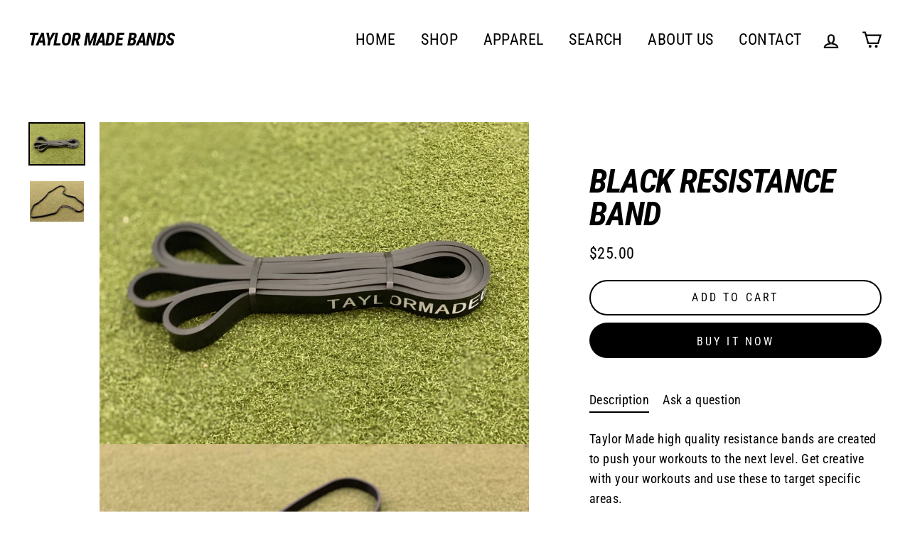

--- FILE ---
content_type: text/html; charset=utf-8
request_url: https://taylormadebands.com/collections/resistance-bands/products/black-resistance-bands
body_size: 23292
content:
<!doctype html>
<html class="no-js" lang="en">
<head>
  <meta charset="utf-8">
  <meta http-equiv="X-UA-Compatible" content="IE=edge">
  <meta name="viewport" content="width=device-width,initial-scale=1">
  <meta name="theme-color" content="#000000">
  <link rel="canonical" href="https://taylormadebands.com/products/black-resistance-bands">
  <meta name="format-detection" content="telephone=no">
  <title>Black Resistance Band
&ndash; Taylor Made Bands
</title><meta name="description" content="Taylor Made high quality resistance bands are created to push your workouts to the next level. Get creative with your workouts and use these to target specific areas. Provides 30-40lbs of resistance   "><meta property="og:site_name" content="Taylor Made Bands">
  <meta property="og:url" content="https://taylormadebands.com/products/black-resistance-bands">
  <meta property="og:title" content="Black Resistance Band">
  <meta property="og:type" content="product">
  <meta property="og:description" content="Taylor Made high quality resistance bands are created to push your workouts to the next level. Get creative with your workouts and use these to target specific areas. Provides 30-40lbs of resistance   "><meta property="og:price:amount" content="25.00">
    <meta property="og:price:currency" content="USD"><meta property="og:image" content="http://taylormadebands.com/cdn/shop/products/image_4ab93d1b-970f-40fb-b7e9-690f492944d9_1200x630.jpg?v=1565195047"><meta property="og:image" content="http://taylormadebands.com/cdn/shop/products/image_d548e5c3-b13e-4d49-beef-88f766a45e36_1200x630.jpg?v=1565195047">
  <meta property="og:image:secure_url" content="https://taylormadebands.com/cdn/shop/products/image_4ab93d1b-970f-40fb-b7e9-690f492944d9_1200x630.jpg?v=1565195047"><meta property="og:image:secure_url" content="https://taylormadebands.com/cdn/shop/products/image_d548e5c3-b13e-4d49-beef-88f766a45e36_1200x630.jpg?v=1565195047">
  <meta name="twitter:site" content="@">
  <meta name="twitter:card" content="summary_large_image">
  <meta name="twitter:title" content="Black Resistance Band">
  <meta name="twitter:description" content="Taylor Made high quality resistance bands are created to push your workouts to the next level. Get creative with your workouts and use these to target specific areas. Provides 30-40lbs of resistance   ">


  <script>window.performance && window.performance.mark && window.performance.mark('shopify.content_for_header.start');</script><meta name="google-site-verification" content="O71zcDSBPeUab98qFtk6C7VLG3cFZFjG6S5ROOrQNR8">
<meta id="shopify-digital-wallet" name="shopify-digital-wallet" content="/25809192/digital_wallets/dialog">
<meta name="shopify-checkout-api-token" content="9d780a44ae7fc1f6e1f273ca65603f75">
<meta id="in-context-paypal-metadata" data-shop-id="25809192" data-venmo-supported="false" data-environment="production" data-locale="en_US" data-paypal-v4="true" data-currency="USD">
<link rel="alternate" type="application/json+oembed" href="https://taylormadebands.com/products/black-resistance-bands.oembed">
<script async="async" src="/checkouts/internal/preloads.js?locale=en-US"></script>
<script id="apple-pay-shop-capabilities" type="application/json">{"shopId":25809192,"countryCode":"US","currencyCode":"USD","merchantCapabilities":["supports3DS"],"merchantId":"gid:\/\/shopify\/Shop\/25809192","merchantName":"Taylor Made Bands","requiredBillingContactFields":["postalAddress","email"],"requiredShippingContactFields":["postalAddress","email"],"shippingType":"shipping","supportedNetworks":["visa","masterCard","amex","discover","elo","jcb"],"total":{"type":"pending","label":"Taylor Made Bands","amount":"1.00"},"shopifyPaymentsEnabled":true,"supportsSubscriptions":true}</script>
<script id="shopify-features" type="application/json">{"accessToken":"9d780a44ae7fc1f6e1f273ca65603f75","betas":["rich-media-storefront-analytics"],"domain":"taylormadebands.com","predictiveSearch":true,"shopId":25809192,"locale":"en"}</script>
<script>var Shopify = Shopify || {};
Shopify.shop = "taylormadebands.myshopify.com";
Shopify.locale = "en";
Shopify.currency = {"active":"USD","rate":"1.0"};
Shopify.country = "US";
Shopify.theme = {"name":"Streamline","id":34122629163,"schema_name":"Streamline","schema_version":"1.0.0","theme_store_id":872,"role":"main"};
Shopify.theme.handle = "null";
Shopify.theme.style = {"id":null,"handle":null};
Shopify.cdnHost = "taylormadebands.com/cdn";
Shopify.routes = Shopify.routes || {};
Shopify.routes.root = "/";</script>
<script type="module">!function(o){(o.Shopify=o.Shopify||{}).modules=!0}(window);</script>
<script>!function(o){function n(){var o=[];function n(){o.push(Array.prototype.slice.apply(arguments))}return n.q=o,n}var t=o.Shopify=o.Shopify||{};t.loadFeatures=n(),t.autoloadFeatures=n()}(window);</script>
<script id="shop-js-analytics" type="application/json">{"pageType":"product"}</script>
<script defer="defer" async type="module" src="//taylormadebands.com/cdn/shopifycloud/shop-js/modules/v2/client.init-shop-cart-sync_BdyHc3Nr.en.esm.js"></script>
<script defer="defer" async type="module" src="//taylormadebands.com/cdn/shopifycloud/shop-js/modules/v2/chunk.common_Daul8nwZ.esm.js"></script>
<script type="module">
  await import("//taylormadebands.com/cdn/shopifycloud/shop-js/modules/v2/client.init-shop-cart-sync_BdyHc3Nr.en.esm.js");
await import("//taylormadebands.com/cdn/shopifycloud/shop-js/modules/v2/chunk.common_Daul8nwZ.esm.js");

  window.Shopify.SignInWithShop?.initShopCartSync?.({"fedCMEnabled":true,"windoidEnabled":true});

</script>
<script>(function() {
  var isLoaded = false;
  function asyncLoad() {
    if (isLoaded) return;
    isLoaded = true;
    var urls = ["https:\/\/chimpstatic.com\/mcjs-connected\/js\/users\/7251e13a9b8e3bbb12cc42fa6\/976849b4456e66feabe8ef49d.js?shop=taylormadebands.myshopify.com","https:\/\/shy.elfsight.com\/p\/platform.js?shop=taylormadebands.myshopify.com"];
    for (var i = 0; i < urls.length; i++) {
      var s = document.createElement('script');
      s.type = 'text/javascript';
      s.async = true;
      s.src = urls[i];
      var x = document.getElementsByTagName('script')[0];
      x.parentNode.insertBefore(s, x);
    }
  };
  if(window.attachEvent) {
    window.attachEvent('onload', asyncLoad);
  } else {
    window.addEventListener('load', asyncLoad, false);
  }
})();</script>
<script id="__st">var __st={"a":25809192,"offset":-28800,"reqid":"8324688c-9091-4cbd-ae6a-9444f6286785-1768997423","pageurl":"taylormadebands.com\/collections\/resistance-bands\/products\/black-resistance-bands","u":"4e372f92e010","p":"product","rtyp":"product","rid":1735591034923};</script>
<script>window.ShopifyPaypalV4VisibilityTracking = true;</script>
<script id="captcha-bootstrap">!function(){'use strict';const t='contact',e='account',n='new_comment',o=[[t,t],['blogs',n],['comments',n],[t,'customer']],c=[[e,'customer_login'],[e,'guest_login'],[e,'recover_customer_password'],[e,'create_customer']],r=t=>t.map((([t,e])=>`form[action*='/${t}']:not([data-nocaptcha='true']) input[name='form_type'][value='${e}']`)).join(','),a=t=>()=>t?[...document.querySelectorAll(t)].map((t=>t.form)):[];function s(){const t=[...o],e=r(t);return a(e)}const i='password',u='form_key',d=['recaptcha-v3-token','g-recaptcha-response','h-captcha-response',i],f=()=>{try{return window.sessionStorage}catch{return}},m='__shopify_v',_=t=>t.elements[u];function p(t,e,n=!1){try{const o=window.sessionStorage,c=JSON.parse(o.getItem(e)),{data:r}=function(t){const{data:e,action:n}=t;return t[m]||n?{data:e,action:n}:{data:t,action:n}}(c);for(const[e,n]of Object.entries(r))t.elements[e]&&(t.elements[e].value=n);n&&o.removeItem(e)}catch(o){console.error('form repopulation failed',{error:o})}}const l='form_type',E='cptcha';function T(t){t.dataset[E]=!0}const w=window,h=w.document,L='Shopify',v='ce_forms',y='captcha';let A=!1;((t,e)=>{const n=(g='f06e6c50-85a8-45c8-87d0-21a2b65856fe',I='https://cdn.shopify.com/shopifycloud/storefront-forms-hcaptcha/ce_storefront_forms_captcha_hcaptcha.v1.5.2.iife.js',D={infoText:'Protected by hCaptcha',privacyText:'Privacy',termsText:'Terms'},(t,e,n)=>{const o=w[L][v],c=o.bindForm;if(c)return c(t,g,e,D).then(n);var r;o.q.push([[t,g,e,D],n]),r=I,A||(h.body.append(Object.assign(h.createElement('script'),{id:'captcha-provider',async:!0,src:r})),A=!0)});var g,I,D;w[L]=w[L]||{},w[L][v]=w[L][v]||{},w[L][v].q=[],w[L][y]=w[L][y]||{},w[L][y].protect=function(t,e){n(t,void 0,e),T(t)},Object.freeze(w[L][y]),function(t,e,n,w,h,L){const[v,y,A,g]=function(t,e,n){const i=e?o:[],u=t?c:[],d=[...i,...u],f=r(d),m=r(i),_=r(d.filter((([t,e])=>n.includes(e))));return[a(f),a(m),a(_),s()]}(w,h,L),I=t=>{const e=t.target;return e instanceof HTMLFormElement?e:e&&e.form},D=t=>v().includes(t);t.addEventListener('submit',(t=>{const e=I(t);if(!e)return;const n=D(e)&&!e.dataset.hcaptchaBound&&!e.dataset.recaptchaBound,o=_(e),c=g().includes(e)&&(!o||!o.value);(n||c)&&t.preventDefault(),c&&!n&&(function(t){try{if(!f())return;!function(t){const e=f();if(!e)return;const n=_(t);if(!n)return;const o=n.value;o&&e.removeItem(o)}(t);const e=Array.from(Array(32),(()=>Math.random().toString(36)[2])).join('');!function(t,e){_(t)||t.append(Object.assign(document.createElement('input'),{type:'hidden',name:u})),t.elements[u].value=e}(t,e),function(t,e){const n=f();if(!n)return;const o=[...t.querySelectorAll(`input[type='${i}']`)].map((({name:t})=>t)),c=[...d,...o],r={};for(const[a,s]of new FormData(t).entries())c.includes(a)||(r[a]=s);n.setItem(e,JSON.stringify({[m]:1,action:t.action,data:r}))}(t,e)}catch(e){console.error('failed to persist form',e)}}(e),e.submit())}));const S=(t,e)=>{t&&!t.dataset[E]&&(n(t,e.some((e=>e===t))),T(t))};for(const o of['focusin','change'])t.addEventListener(o,(t=>{const e=I(t);D(e)&&S(e,y())}));const B=e.get('form_key'),M=e.get(l),P=B&&M;t.addEventListener('DOMContentLoaded',(()=>{const t=y();if(P)for(const e of t)e.elements[l].value===M&&p(e,B);[...new Set([...A(),...v().filter((t=>'true'===t.dataset.shopifyCaptcha))])].forEach((e=>S(e,t)))}))}(h,new URLSearchParams(w.location.search),n,t,e,['guest_login'])})(!0,!0)}();</script>
<script integrity="sha256-4kQ18oKyAcykRKYeNunJcIwy7WH5gtpwJnB7kiuLZ1E=" data-source-attribution="shopify.loadfeatures" defer="defer" src="//taylormadebands.com/cdn/shopifycloud/storefront/assets/storefront/load_feature-a0a9edcb.js" crossorigin="anonymous"></script>
<script data-source-attribution="shopify.dynamic_checkout.dynamic.init">var Shopify=Shopify||{};Shopify.PaymentButton=Shopify.PaymentButton||{isStorefrontPortableWallets:!0,init:function(){window.Shopify.PaymentButton.init=function(){};var t=document.createElement("script");t.src="https://taylormadebands.com/cdn/shopifycloud/portable-wallets/latest/portable-wallets.en.js",t.type="module",document.head.appendChild(t)}};
</script>
<script data-source-attribution="shopify.dynamic_checkout.buyer_consent">
  function portableWalletsHideBuyerConsent(e){var t=document.getElementById("shopify-buyer-consent"),n=document.getElementById("shopify-subscription-policy-button");t&&n&&(t.classList.add("hidden"),t.setAttribute("aria-hidden","true"),n.removeEventListener("click",e))}function portableWalletsShowBuyerConsent(e){var t=document.getElementById("shopify-buyer-consent"),n=document.getElementById("shopify-subscription-policy-button");t&&n&&(t.classList.remove("hidden"),t.removeAttribute("aria-hidden"),n.addEventListener("click",e))}window.Shopify?.PaymentButton&&(window.Shopify.PaymentButton.hideBuyerConsent=portableWalletsHideBuyerConsent,window.Shopify.PaymentButton.showBuyerConsent=portableWalletsShowBuyerConsent);
</script>
<script>
  function portableWalletsCleanup(e){e&&e.src&&console.error("Failed to load portable wallets script "+e.src);var t=document.querySelectorAll("shopify-accelerated-checkout .shopify-payment-button__skeleton, shopify-accelerated-checkout-cart .wallet-cart-button__skeleton"),e=document.getElementById("shopify-buyer-consent");for(let e=0;e<t.length;e++)t[e].remove();e&&e.remove()}function portableWalletsNotLoadedAsModule(e){e instanceof ErrorEvent&&"string"==typeof e.message&&e.message.includes("import.meta")&&"string"==typeof e.filename&&e.filename.includes("portable-wallets")&&(window.removeEventListener("error",portableWalletsNotLoadedAsModule),window.Shopify.PaymentButton.failedToLoad=e,"loading"===document.readyState?document.addEventListener("DOMContentLoaded",window.Shopify.PaymentButton.init):window.Shopify.PaymentButton.init())}window.addEventListener("error",portableWalletsNotLoadedAsModule);
</script>

<script type="module" src="https://taylormadebands.com/cdn/shopifycloud/portable-wallets/latest/portable-wallets.en.js" onError="portableWalletsCleanup(this)" crossorigin="anonymous"></script>
<script nomodule>
  document.addEventListener("DOMContentLoaded", portableWalletsCleanup);
</script>

<link id="shopify-accelerated-checkout-styles" rel="stylesheet" media="screen" href="https://taylormadebands.com/cdn/shopifycloud/portable-wallets/latest/accelerated-checkout-backwards-compat.css" crossorigin="anonymous">
<style id="shopify-accelerated-checkout-cart">
        #shopify-buyer-consent {
  margin-top: 1em;
  display: inline-block;
  width: 100%;
}

#shopify-buyer-consent.hidden {
  display: none;
}

#shopify-subscription-policy-button {
  background: none;
  border: none;
  padding: 0;
  text-decoration: underline;
  font-size: inherit;
  cursor: pointer;
}

#shopify-subscription-policy-button::before {
  box-shadow: none;
}

      </style>

<script>window.performance && window.performance.mark && window.performance.mark('shopify.content_for_header.end');</script>

  <script>
    var theme = {
      stylesheet: "//taylormadebands.com/cdn/shop/t/4/assets/theme.scss.css?v=180922084459698687591759252148",
      strings: {
        addToCart: "Add to cart",
        soldOut: "Sold Out",
        unavailable: "Unavailable",
        regularPrice: "Translation missing: en.products.product.regular_price",
        salePrice: "Translation missing: en.products.product.sale_price",
        stockLabel: "[count] in stock",
        cartItems: "[count] items",
        cartConfirmDelete: "Are you sure you want to remove this item?",
        cartTermsConfirmation: "You must agree with the terms and conditions of sales to check out"
      },
      settings: {
        dynamicVariantsEnable: true,
        dynamicVariantType: null,
        cartType: "page",
        currenciesEnabled: true,
        moneyFormat: "${{amount}}",
        quickView: true,
        hoverProductGrid: true,
        themeVersion: "1.0.0"
      }
    };

    document.documentElement.className = document.documentElement.className.replace('no-js', 'js');
  </script>

  <style>
  @font-face {
  font-family: "Roboto Condensed";
  font-weight: 700;
  font-style: italic;
  font-display: block;
  src: url("//taylormadebands.com/cdn/fonts/roboto_condensed/robotocondensed_i7.bed9f3a01efda68cdff8b63e6195c957a0da68cb.woff2") format("woff2"),
       url("//taylormadebands.com/cdn/fonts/roboto_condensed/robotocondensed_i7.9ca5759a0bcf75a82b270218eab4c83ec254abf8.woff") format("woff");
}

  @font-face {
  font-family: "Roboto Condensed";
  font-weight: 400;
  font-style: normal;
  font-display: block;
  src: url("//taylormadebands.com/cdn/fonts/roboto_condensed/robotocondensed_n4.01812de96ca5a5e9d19bef3ca9cc80dd1bf6c8b8.woff2") format("woff2"),
       url("//taylormadebands.com/cdn/fonts/roboto_condensed/robotocondensed_n4.3930e6ddba458dc3cb725a82a2668eac3c63c104.woff") format("woff");
}


  @font-face {
  font-family: "Roboto Condensed";
  font-weight: 700;
  font-style: normal;
  src: url("//taylormadebands.com/cdn/fonts/roboto_condensed/robotocondensed_n7.0c73a613503672be244d2f29ab6ddd3fc3cc69ae.woff2") format("woff2"),
       url("//taylormadebands.com/cdn/fonts/roboto_condensed/robotocondensed_n7.ef6ece86ba55f49c27c4904a493c283a40f3a66e.woff") format("woff");
}

  @font-face {
  font-family: "Roboto Condensed";
  font-weight: 400;
  font-style: italic;
  src: url("//taylormadebands.com/cdn/fonts/roboto_condensed/robotocondensed_i4.05c7f163ad2c00a3c4257606d1227691aff9070b.woff2") format("woff2"),
       url("//taylormadebands.com/cdn/fonts/roboto_condensed/robotocondensed_i4.04d9d87e0a45b49fc67a5b9eb5059e1540f5cda3.woff") format("woff");
}

  @font-face {
  font-family: "Roboto Condensed";
  font-weight: 700;
  font-style: italic;
  src: url("//taylormadebands.com/cdn/fonts/roboto_condensed/robotocondensed_i7.bed9f3a01efda68cdff8b63e6195c957a0da68cb.woff2") format("woff2"),
       url("//taylormadebands.com/cdn/fonts/roboto_condensed/robotocondensed_i7.9ca5759a0bcf75a82b270218eab4c83ec254abf8.woff") format("woff");
}


  body,
  input,
  textarea,
  button,
  select {
    -webkit-font-smoothing: antialiased;
    -webkit-text-size-adjust: 100%;
    text-rendering: optimizeSpeed;
    font-family: "Roboto Condensed", sans-serif;
    font-size: 15.3px;
    font-weight: 400;
    font-style: normal;
    letter-spacing: 0.025em;
    line-height: 1.6;
  }

  @media only screen and (min-width: 769px) {
    body,
    input,
    textarea,
    button,
    select {
      font-size: 18px;
    }
  }

  .page-container,
  .unloading .page-container {
    display: none;
  }

  h1, .h1,
  h3, .h3,
  h4, .h4,
  h5, .h5,
  h6, .h6,
  .section-header__title,
  .spr-header-title.spr-header-title {
    font-family: "Roboto Condensed", sans-serif;
    font-weight: 700;
    font-style: italic;
    letter-spacing: -0.025em;
    line-height: 1;
    word-break: break-word;

    
      text-transform: uppercase;
    
  }

  h2, .h2 {
    font-family: "Roboto Condensed", sans-serif;
    font-weight: 400;
    letter-spacing: 0.025em;
    line-height: 1.6;
  }

  
  @keyframes pulse-fade {
    0% {
      opacity: 0;
    }
    50% {
      opacity: 1;
    }
    100% {
      opacity: 0;
    }
  }

  .splash-screen {
    box-sizing: border-box;
    display: flex;
    position: fixed;
    left: 0;
    top: 0;
    right: 0;
    bottom: 0;
    align-items: center;
    justify-content: center;
    z-index: 10001;
    background-color: #ffffff;
  }

  .splash-screen__loader {
    max-width: 100px;
  }

  @media only screen and (min-width: 769px) {
    .splash-screen__loader {
      max-width: 100px;
    }
  }

  .splash-screen img {
    display: block;
    max-width: 100%;
    border: 0 none;
    animation: pulse-fade 0.4s infinite linear;
  }

  .loader-text {
    letter-spacing: 0.2em;
    font-size: 1.5em;
    text-transform: uppercase;
    animation: pulse-fade 0.4s infinite linear;
  }

  .loader-logo {
    display: none;
    position: fixed;
    left: 0;
    top: 0;
    right: 0;
    bottom: 0;
    align-items: center;
    justify-content: center;
    background-color: #ffffff;
    z-index: 6000;
  }

  .loader-logo__img {
    display: block;
  }

  .transition-body {
    opacity: 0;
  }

  .btn--loading span:after {
    content: "Loading";
  }
</style>

  
<link title="theme" rel="preload" href="//taylormadebands.com/cdn/shop/t/4/assets/theme.scss.css?v=180922084459698687591759252148" as="style">
<noscript><link rel="stylesheet" href="//taylormadebands.com/cdn/shop/t/4/assets/theme.scss.css?v=180922084459698687591759252148"></noscript>

<script>
/*! loadCSS. [c]2017 Filament Group, Inc. MIT License */
!function(a){"use strict";var b=function(b,c,d){function e(a){return h.body?a():void setTimeout(function(){e(a)})}function f(){i.addEventListener&&i.removeEventListener("load",f);if(!Shopify.designMode)i.media=d||"all"}var g,h=a.document,i=h.createElement("link");if(c)g=c;else{var j=(h.body||h.getElementsByTagName("head")[0]).childNodes;g=j[j.length-1]}var k=h.styleSheets;i.rel="stylesheet",i.href=b,i.media=Shopify.designMode?d||"all":"only x",e(function(){g.parentNode.insertBefore(i,c?g:g.nextSibling)});var l=function(a){for(var b=i.href,c=k.length;c--;)if(k[c].href===b)return a();setTimeout(function(){l(a)})};return i.addEventListener&&i.addEventListener("load",f),i.onloadcssdefined=l,l(f),i};"undefined"!=typeof exports?exports.loadCSS=b:a.loadCSS=b}("undefined"!=typeof global?global:this);
/*! onloadCSS. (onload callback for loadCSS) [c]2017 Filament Group, Inc. MIT License */
function onloadCSS(a,b){function c(){!d&&b&&(d=!0,b.call(a))}var d;a.addEventListener&&a.addEventListener("load",c),a.attachEvent&&a.attachEvent("onload",c),"isApplicationInstalled"in navigator&&"onloadcssdefined"in a&&a.onloadcssdefined(c)}

// Insert our stylesheet before our preload <link> tag
var preload = document.querySelector('link[href="//taylormadebands.com/cdn/shop/t/4/assets/theme.scss.css?v=180922084459698687591759252148"]');
var stylesheet = loadCSS('//taylormadebands.com/cdn/shop/t/4/assets/theme.scss.css?v=180922084459698687591759252148', preload);
// Create a property to easily detect if the stylesheet is done loading
onloadCSS(stylesheet, function() { stylesheet.loaded = true; });
</script>


  <script src="//taylormadebands.com/cdn/shop/t/4/assets/vendor.js" defer="defer"></script>
  
  <script src="/services/javascripts/currencies.js" defer="defer"></script>
  <script src="//taylormadebands.com/cdn/shop/t/4/assets/currencies.jquery.min.js" defer="defer"></script>
  <link rel="stylesheet" href="//taylormadebands.com/cdn/shop/t/4/assets/currency-flags.scss.css?v=51494884372955728111565148271">
  
  <script src="//taylormadebands.com/cdn/shop/t/4/assets/theme.js?v=152671438757074708511565148271" defer="defer"></script>
  

      <link href="//taylormadebands.com/cdn/shop/t/4/assets/paymentfont.scss.css?v=160" rel="stylesheet" type="text/css" media="all" />
    
<link href="https://monorail-edge.shopifysvc.com" rel="dns-prefetch">
<script>(function(){if ("sendBeacon" in navigator && "performance" in window) {try {var session_token_from_headers = performance.getEntriesByType('navigation')[0].serverTiming.find(x => x.name == '_s').description;} catch {var session_token_from_headers = undefined;}var session_cookie_matches = document.cookie.match(/_shopify_s=([^;]*)/);var session_token_from_cookie = session_cookie_matches && session_cookie_matches.length === 2 ? session_cookie_matches[1] : "";var session_token = session_token_from_headers || session_token_from_cookie || "";function handle_abandonment_event(e) {var entries = performance.getEntries().filter(function(entry) {return /monorail-edge.shopifysvc.com/.test(entry.name);});if (!window.abandonment_tracked && entries.length === 0) {window.abandonment_tracked = true;var currentMs = Date.now();var navigation_start = performance.timing.navigationStart;var payload = {shop_id: 25809192,url: window.location.href,navigation_start,duration: currentMs - navigation_start,session_token,page_type: "product"};window.navigator.sendBeacon("https://monorail-edge.shopifysvc.com/v1/produce", JSON.stringify({schema_id: "online_store_buyer_site_abandonment/1.1",payload: payload,metadata: {event_created_at_ms: currentMs,event_sent_at_ms: currentMs}}));}}window.addEventListener('pagehide', handle_abandonment_event);}}());</script>
<script id="web-pixels-manager-setup">(function e(e,d,r,n,o){if(void 0===o&&(o={}),!Boolean(null===(a=null===(i=window.Shopify)||void 0===i?void 0:i.analytics)||void 0===a?void 0:a.replayQueue)){var i,a;window.Shopify=window.Shopify||{};var t=window.Shopify;t.analytics=t.analytics||{};var s=t.analytics;s.replayQueue=[],s.publish=function(e,d,r){return s.replayQueue.push([e,d,r]),!0};try{self.performance.mark("wpm:start")}catch(e){}var l=function(){var e={modern:/Edge?\/(1{2}[4-9]|1[2-9]\d|[2-9]\d{2}|\d{4,})\.\d+(\.\d+|)|Firefox\/(1{2}[4-9]|1[2-9]\d|[2-9]\d{2}|\d{4,})\.\d+(\.\d+|)|Chrom(ium|e)\/(9{2}|\d{3,})\.\d+(\.\d+|)|(Maci|X1{2}).+ Version\/(15\.\d+|(1[6-9]|[2-9]\d|\d{3,})\.\d+)([,.]\d+|)( \(\w+\)|)( Mobile\/\w+|) Safari\/|Chrome.+OPR\/(9{2}|\d{3,})\.\d+\.\d+|(CPU[ +]OS|iPhone[ +]OS|CPU[ +]iPhone|CPU IPhone OS|CPU iPad OS)[ +]+(15[._]\d+|(1[6-9]|[2-9]\d|\d{3,})[._]\d+)([._]\d+|)|Android:?[ /-](13[3-9]|1[4-9]\d|[2-9]\d{2}|\d{4,})(\.\d+|)(\.\d+|)|Android.+Firefox\/(13[5-9]|1[4-9]\d|[2-9]\d{2}|\d{4,})\.\d+(\.\d+|)|Android.+Chrom(ium|e)\/(13[3-9]|1[4-9]\d|[2-9]\d{2}|\d{4,})\.\d+(\.\d+|)|SamsungBrowser\/([2-9]\d|\d{3,})\.\d+/,legacy:/Edge?\/(1[6-9]|[2-9]\d|\d{3,})\.\d+(\.\d+|)|Firefox\/(5[4-9]|[6-9]\d|\d{3,})\.\d+(\.\d+|)|Chrom(ium|e)\/(5[1-9]|[6-9]\d|\d{3,})\.\d+(\.\d+|)([\d.]+$|.*Safari\/(?![\d.]+ Edge\/[\d.]+$))|(Maci|X1{2}).+ Version\/(10\.\d+|(1[1-9]|[2-9]\d|\d{3,})\.\d+)([,.]\d+|)( \(\w+\)|)( Mobile\/\w+|) Safari\/|Chrome.+OPR\/(3[89]|[4-9]\d|\d{3,})\.\d+\.\d+|(CPU[ +]OS|iPhone[ +]OS|CPU[ +]iPhone|CPU IPhone OS|CPU iPad OS)[ +]+(10[._]\d+|(1[1-9]|[2-9]\d|\d{3,})[._]\d+)([._]\d+|)|Android:?[ /-](13[3-9]|1[4-9]\d|[2-9]\d{2}|\d{4,})(\.\d+|)(\.\d+|)|Mobile Safari.+OPR\/([89]\d|\d{3,})\.\d+\.\d+|Android.+Firefox\/(13[5-9]|1[4-9]\d|[2-9]\d{2}|\d{4,})\.\d+(\.\d+|)|Android.+Chrom(ium|e)\/(13[3-9]|1[4-9]\d|[2-9]\d{2}|\d{4,})\.\d+(\.\d+|)|Android.+(UC? ?Browser|UCWEB|U3)[ /]?(15\.([5-9]|\d{2,})|(1[6-9]|[2-9]\d|\d{3,})\.\d+)\.\d+|SamsungBrowser\/(5\.\d+|([6-9]|\d{2,})\.\d+)|Android.+MQ{2}Browser\/(14(\.(9|\d{2,})|)|(1[5-9]|[2-9]\d|\d{3,})(\.\d+|))(\.\d+|)|K[Aa][Ii]OS\/(3\.\d+|([4-9]|\d{2,})\.\d+)(\.\d+|)/},d=e.modern,r=e.legacy,n=navigator.userAgent;return n.match(d)?"modern":n.match(r)?"legacy":"unknown"}(),u="modern"===l?"modern":"legacy",c=(null!=n?n:{modern:"",legacy:""})[u],f=function(e){return[e.baseUrl,"/wpm","/b",e.hashVersion,"modern"===e.buildTarget?"m":"l",".js"].join("")}({baseUrl:d,hashVersion:r,buildTarget:u}),m=function(e){var d=e.version,r=e.bundleTarget,n=e.surface,o=e.pageUrl,i=e.monorailEndpoint;return{emit:function(e){var a=e.status,t=e.errorMsg,s=(new Date).getTime(),l=JSON.stringify({metadata:{event_sent_at_ms:s},events:[{schema_id:"web_pixels_manager_load/3.1",payload:{version:d,bundle_target:r,page_url:o,status:a,surface:n,error_msg:t},metadata:{event_created_at_ms:s}}]});if(!i)return console&&console.warn&&console.warn("[Web Pixels Manager] No Monorail endpoint provided, skipping logging."),!1;try{return self.navigator.sendBeacon.bind(self.navigator)(i,l)}catch(e){}var u=new XMLHttpRequest;try{return u.open("POST",i,!0),u.setRequestHeader("Content-Type","text/plain"),u.send(l),!0}catch(e){return console&&console.warn&&console.warn("[Web Pixels Manager] Got an unhandled error while logging to Monorail."),!1}}}}({version:r,bundleTarget:l,surface:e.surface,pageUrl:self.location.href,monorailEndpoint:e.monorailEndpoint});try{o.browserTarget=l,function(e){var d=e.src,r=e.async,n=void 0===r||r,o=e.onload,i=e.onerror,a=e.sri,t=e.scriptDataAttributes,s=void 0===t?{}:t,l=document.createElement("script"),u=document.querySelector("head"),c=document.querySelector("body");if(l.async=n,l.src=d,a&&(l.integrity=a,l.crossOrigin="anonymous"),s)for(var f in s)if(Object.prototype.hasOwnProperty.call(s,f))try{l.dataset[f]=s[f]}catch(e){}if(o&&l.addEventListener("load",o),i&&l.addEventListener("error",i),u)u.appendChild(l);else{if(!c)throw new Error("Did not find a head or body element to append the script");c.appendChild(l)}}({src:f,async:!0,onload:function(){if(!function(){var e,d;return Boolean(null===(d=null===(e=window.Shopify)||void 0===e?void 0:e.analytics)||void 0===d?void 0:d.initialized)}()){var d=window.webPixelsManager.init(e)||void 0;if(d){var r=window.Shopify.analytics;r.replayQueue.forEach((function(e){var r=e[0],n=e[1],o=e[2];d.publishCustomEvent(r,n,o)})),r.replayQueue=[],r.publish=d.publishCustomEvent,r.visitor=d.visitor,r.initialized=!0}}},onerror:function(){return m.emit({status:"failed",errorMsg:"".concat(f," has failed to load")})},sri:function(e){var d=/^sha384-[A-Za-z0-9+/=]+$/;return"string"==typeof e&&d.test(e)}(c)?c:"",scriptDataAttributes:o}),m.emit({status:"loading"})}catch(e){m.emit({status:"failed",errorMsg:(null==e?void 0:e.message)||"Unknown error"})}}})({shopId: 25809192,storefrontBaseUrl: "https://taylormadebands.com",extensionsBaseUrl: "https://extensions.shopifycdn.com/cdn/shopifycloud/web-pixels-manager",monorailEndpoint: "https://monorail-edge.shopifysvc.com/unstable/produce_batch",surface: "storefront-renderer",enabledBetaFlags: ["2dca8a86"],webPixelsConfigList: [{"id":"572326044","configuration":"{\"config\":\"{\\\"pixel_id\\\":\\\"AW-315280909\\\",\\\"target_country\\\":\\\"US\\\",\\\"gtag_events\\\":[{\\\"type\\\":\\\"search\\\",\\\"action_label\\\":\\\"AW-315280909\\\/Am_VCOzy2OoCEI2cq5YB\\\"},{\\\"type\\\":\\\"begin_checkout\\\",\\\"action_label\\\":\\\"AW-315280909\\\/a8GjCOny2OoCEI2cq5YB\\\"},{\\\"type\\\":\\\"view_item\\\",\\\"action_label\\\":[\\\"AW-315280909\\\/2b4aCOPy2OoCEI2cq5YB\\\",\\\"MC-C29L838Y9X\\\"]},{\\\"type\\\":\\\"purchase\\\",\\\"action_label\\\":[\\\"AW-315280909\\\/F93vCODy2OoCEI2cq5YB\\\",\\\"MC-C29L838Y9X\\\"]},{\\\"type\\\":\\\"page_view\\\",\\\"action_label\\\":[\\\"AW-315280909\\\/Z0urCN3y2OoCEI2cq5YB\\\",\\\"MC-C29L838Y9X\\\"]},{\\\"type\\\":\\\"add_payment_info\\\",\\\"action_label\\\":\\\"AW-315280909\\\/GIH5CO_y2OoCEI2cq5YB\\\"},{\\\"type\\\":\\\"add_to_cart\\\",\\\"action_label\\\":\\\"AW-315280909\\\/DuOwCOby2OoCEI2cq5YB\\\"}],\\\"enable_monitoring_mode\\\":false}\"}","eventPayloadVersion":"v1","runtimeContext":"OPEN","scriptVersion":"b2a88bafab3e21179ed38636efcd8a93","type":"APP","apiClientId":1780363,"privacyPurposes":[],"dataSharingAdjustments":{"protectedCustomerApprovalScopes":["read_customer_address","read_customer_email","read_customer_name","read_customer_personal_data","read_customer_phone"]}},{"id":"468254876","configuration":"{\"pixelCode\":\"CQN77JBC77U3KCVGLVE0\"}","eventPayloadVersion":"v1","runtimeContext":"STRICT","scriptVersion":"22e92c2ad45662f435e4801458fb78cc","type":"APP","apiClientId":4383523,"privacyPurposes":["ANALYTICS","MARKETING","SALE_OF_DATA"],"dataSharingAdjustments":{"protectedCustomerApprovalScopes":["read_customer_address","read_customer_email","read_customer_name","read_customer_personal_data","read_customer_phone"]}},{"id":"188645532","configuration":"{\"pixel_id\":\"1954041378183735\",\"pixel_type\":\"facebook_pixel\",\"metaapp_system_user_token\":\"-\"}","eventPayloadVersion":"v1","runtimeContext":"OPEN","scriptVersion":"ca16bc87fe92b6042fbaa3acc2fbdaa6","type":"APP","apiClientId":2329312,"privacyPurposes":["ANALYTICS","MARKETING","SALE_OF_DATA"],"dataSharingAdjustments":{"protectedCustomerApprovalScopes":["read_customer_address","read_customer_email","read_customer_name","read_customer_personal_data","read_customer_phone"]}},{"id":"60194972","eventPayloadVersion":"v1","runtimeContext":"LAX","scriptVersion":"1","type":"CUSTOM","privacyPurposes":["MARKETING"],"name":"Meta pixel (migrated)"},{"id":"75563164","eventPayloadVersion":"v1","runtimeContext":"LAX","scriptVersion":"1","type":"CUSTOM","privacyPurposes":["ANALYTICS"],"name":"Google Analytics tag (migrated)"},{"id":"shopify-app-pixel","configuration":"{}","eventPayloadVersion":"v1","runtimeContext":"STRICT","scriptVersion":"0450","apiClientId":"shopify-pixel","type":"APP","privacyPurposes":["ANALYTICS","MARKETING"]},{"id":"shopify-custom-pixel","eventPayloadVersion":"v1","runtimeContext":"LAX","scriptVersion":"0450","apiClientId":"shopify-pixel","type":"CUSTOM","privacyPurposes":["ANALYTICS","MARKETING"]}],isMerchantRequest: false,initData: {"shop":{"name":"Taylor Made Bands","paymentSettings":{"currencyCode":"USD"},"myshopifyDomain":"taylormadebands.myshopify.com","countryCode":"US","storefrontUrl":"https:\/\/taylormadebands.com"},"customer":null,"cart":null,"checkout":null,"productVariants":[{"price":{"amount":25.0,"currencyCode":"USD"},"product":{"title":"Black Resistance Band","vendor":"Taylor Made Bands","id":"1735591034923","untranslatedTitle":"Black Resistance Band","url":"\/products\/black-resistance-bands","type":"RESISTANCE BANDS"},"id":"15835970469931","image":{"src":"\/\/taylormadebands.com\/cdn\/shop\/products\/image_4ab93d1b-970f-40fb-b7e9-690f492944d9.jpg?v=1565195047"},"sku":"","title":"Default Title","untranslatedTitle":"Default Title"}],"purchasingCompany":null},},"https://taylormadebands.com/cdn","fcfee988w5aeb613cpc8e4bc33m6693e112",{"modern":"","legacy":""},{"shopId":"25809192","storefrontBaseUrl":"https:\/\/taylormadebands.com","extensionBaseUrl":"https:\/\/extensions.shopifycdn.com\/cdn\/shopifycloud\/web-pixels-manager","surface":"storefront-renderer","enabledBetaFlags":"[\"2dca8a86\"]","isMerchantRequest":"false","hashVersion":"fcfee988w5aeb613cpc8e4bc33m6693e112","publish":"custom","events":"[[\"page_viewed\",{}],[\"product_viewed\",{\"productVariant\":{\"price\":{\"amount\":25.0,\"currencyCode\":\"USD\"},\"product\":{\"title\":\"Black Resistance Band\",\"vendor\":\"Taylor Made Bands\",\"id\":\"1735591034923\",\"untranslatedTitle\":\"Black Resistance Band\",\"url\":\"\/products\/black-resistance-bands\",\"type\":\"RESISTANCE BANDS\"},\"id\":\"15835970469931\",\"image\":{\"src\":\"\/\/taylormadebands.com\/cdn\/shop\/products\/image_4ab93d1b-970f-40fb-b7e9-690f492944d9.jpg?v=1565195047\"},\"sku\":\"\",\"title\":\"Default Title\",\"untranslatedTitle\":\"Default Title\"}}]]"});</script><script>
  window.ShopifyAnalytics = window.ShopifyAnalytics || {};
  window.ShopifyAnalytics.meta = window.ShopifyAnalytics.meta || {};
  window.ShopifyAnalytics.meta.currency = 'USD';
  var meta = {"product":{"id":1735591034923,"gid":"gid:\/\/shopify\/Product\/1735591034923","vendor":"Taylor Made Bands","type":"RESISTANCE BANDS","handle":"black-resistance-bands","variants":[{"id":15835970469931,"price":2500,"name":"Black Resistance Band","public_title":null,"sku":""}],"remote":false},"page":{"pageType":"product","resourceType":"product","resourceId":1735591034923,"requestId":"8324688c-9091-4cbd-ae6a-9444f6286785-1768997423"}};
  for (var attr in meta) {
    window.ShopifyAnalytics.meta[attr] = meta[attr];
  }
</script>
<script class="analytics">
  (function () {
    var customDocumentWrite = function(content) {
      var jquery = null;

      if (window.jQuery) {
        jquery = window.jQuery;
      } else if (window.Checkout && window.Checkout.$) {
        jquery = window.Checkout.$;
      }

      if (jquery) {
        jquery('body').append(content);
      }
    };

    var hasLoggedConversion = function(token) {
      if (token) {
        return document.cookie.indexOf('loggedConversion=' + token) !== -1;
      }
      return false;
    }

    var setCookieIfConversion = function(token) {
      if (token) {
        var twoMonthsFromNow = new Date(Date.now());
        twoMonthsFromNow.setMonth(twoMonthsFromNow.getMonth() + 2);

        document.cookie = 'loggedConversion=' + token + '; expires=' + twoMonthsFromNow;
      }
    }

    var trekkie = window.ShopifyAnalytics.lib = window.trekkie = window.trekkie || [];
    if (trekkie.integrations) {
      return;
    }
    trekkie.methods = [
      'identify',
      'page',
      'ready',
      'track',
      'trackForm',
      'trackLink'
    ];
    trekkie.factory = function(method) {
      return function() {
        var args = Array.prototype.slice.call(arguments);
        args.unshift(method);
        trekkie.push(args);
        return trekkie;
      };
    };
    for (var i = 0; i < trekkie.methods.length; i++) {
      var key = trekkie.methods[i];
      trekkie[key] = trekkie.factory(key);
    }
    trekkie.load = function(config) {
      trekkie.config = config || {};
      trekkie.config.initialDocumentCookie = document.cookie;
      var first = document.getElementsByTagName('script')[0];
      var script = document.createElement('script');
      script.type = 'text/javascript';
      script.onerror = function(e) {
        var scriptFallback = document.createElement('script');
        scriptFallback.type = 'text/javascript';
        scriptFallback.onerror = function(error) {
                var Monorail = {
      produce: function produce(monorailDomain, schemaId, payload) {
        var currentMs = new Date().getTime();
        var event = {
          schema_id: schemaId,
          payload: payload,
          metadata: {
            event_created_at_ms: currentMs,
            event_sent_at_ms: currentMs
          }
        };
        return Monorail.sendRequest("https://" + monorailDomain + "/v1/produce", JSON.stringify(event));
      },
      sendRequest: function sendRequest(endpointUrl, payload) {
        // Try the sendBeacon API
        if (window && window.navigator && typeof window.navigator.sendBeacon === 'function' && typeof window.Blob === 'function' && !Monorail.isIos12()) {
          var blobData = new window.Blob([payload], {
            type: 'text/plain'
          });

          if (window.navigator.sendBeacon(endpointUrl, blobData)) {
            return true;
          } // sendBeacon was not successful

        } // XHR beacon

        var xhr = new XMLHttpRequest();

        try {
          xhr.open('POST', endpointUrl);
          xhr.setRequestHeader('Content-Type', 'text/plain');
          xhr.send(payload);
        } catch (e) {
          console.log(e);
        }

        return false;
      },
      isIos12: function isIos12() {
        return window.navigator.userAgent.lastIndexOf('iPhone; CPU iPhone OS 12_') !== -1 || window.navigator.userAgent.lastIndexOf('iPad; CPU OS 12_') !== -1;
      }
    };
    Monorail.produce('monorail-edge.shopifysvc.com',
      'trekkie_storefront_load_errors/1.1',
      {shop_id: 25809192,
      theme_id: 34122629163,
      app_name: "storefront",
      context_url: window.location.href,
      source_url: "//taylormadebands.com/cdn/s/trekkie.storefront.cd680fe47e6c39ca5d5df5f0a32d569bc48c0f27.min.js"});

        };
        scriptFallback.async = true;
        scriptFallback.src = '//taylormadebands.com/cdn/s/trekkie.storefront.cd680fe47e6c39ca5d5df5f0a32d569bc48c0f27.min.js';
        first.parentNode.insertBefore(scriptFallback, first);
      };
      script.async = true;
      script.src = '//taylormadebands.com/cdn/s/trekkie.storefront.cd680fe47e6c39ca5d5df5f0a32d569bc48c0f27.min.js';
      first.parentNode.insertBefore(script, first);
    };
    trekkie.load(
      {"Trekkie":{"appName":"storefront","development":false,"defaultAttributes":{"shopId":25809192,"isMerchantRequest":null,"themeId":34122629163,"themeCityHash":"4285030757000908535","contentLanguage":"en","currency":"USD","eventMetadataId":"0cfafb84-ae8c-4001-8ef2-f67346da1e8f"},"isServerSideCookieWritingEnabled":true,"monorailRegion":"shop_domain","enabledBetaFlags":["65f19447"]},"Session Attribution":{},"S2S":{"facebookCapiEnabled":true,"source":"trekkie-storefront-renderer","apiClientId":580111}}
    );

    var loaded = false;
    trekkie.ready(function() {
      if (loaded) return;
      loaded = true;

      window.ShopifyAnalytics.lib = window.trekkie;

      var originalDocumentWrite = document.write;
      document.write = customDocumentWrite;
      try { window.ShopifyAnalytics.merchantGoogleAnalytics.call(this); } catch(error) {};
      document.write = originalDocumentWrite;

      window.ShopifyAnalytics.lib.page(null,{"pageType":"product","resourceType":"product","resourceId":1735591034923,"requestId":"8324688c-9091-4cbd-ae6a-9444f6286785-1768997423","shopifyEmitted":true});

      var match = window.location.pathname.match(/checkouts\/(.+)\/(thank_you|post_purchase)/)
      var token = match? match[1]: undefined;
      if (!hasLoggedConversion(token)) {
        setCookieIfConversion(token);
        window.ShopifyAnalytics.lib.track("Viewed Product",{"currency":"USD","variantId":15835970469931,"productId":1735591034923,"productGid":"gid:\/\/shopify\/Product\/1735591034923","name":"Black Resistance Band","price":"25.00","sku":"","brand":"Taylor Made Bands","variant":null,"category":"RESISTANCE BANDS","nonInteraction":true,"remote":false},undefined,undefined,{"shopifyEmitted":true});
      window.ShopifyAnalytics.lib.track("monorail:\/\/trekkie_storefront_viewed_product\/1.1",{"currency":"USD","variantId":15835970469931,"productId":1735591034923,"productGid":"gid:\/\/shopify\/Product\/1735591034923","name":"Black Resistance Band","price":"25.00","sku":"","brand":"Taylor Made Bands","variant":null,"category":"RESISTANCE BANDS","nonInteraction":true,"remote":false,"referer":"https:\/\/taylormadebands.com\/collections\/resistance-bands\/products\/black-resistance-bands"});
      }
    });


        var eventsListenerScript = document.createElement('script');
        eventsListenerScript.async = true;
        eventsListenerScript.src = "//taylormadebands.com/cdn/shopifycloud/storefront/assets/shop_events_listener-3da45d37.js";
        document.getElementsByTagName('head')[0].appendChild(eventsListenerScript);

})();</script>
  <script>
  if (!window.ga || (window.ga && typeof window.ga !== 'function')) {
    window.ga = function ga() {
      (window.ga.q = window.ga.q || []).push(arguments);
      if (window.Shopify && window.Shopify.analytics && typeof window.Shopify.analytics.publish === 'function') {
        window.Shopify.analytics.publish("ga_stub_called", {}, {sendTo: "google_osp_migration"});
      }
      console.error("Shopify's Google Analytics stub called with:", Array.from(arguments), "\nSee https://help.shopify.com/manual/promoting-marketing/pixels/pixel-migration#google for more information.");
    };
    if (window.Shopify && window.Shopify.analytics && typeof window.Shopify.analytics.publish === 'function') {
      window.Shopify.analytics.publish("ga_stub_initialized", {}, {sendTo: "google_osp_migration"});
    }
  }
</script>
<script
  defer
  src="https://taylormadebands.com/cdn/shopifycloud/perf-kit/shopify-perf-kit-3.0.4.min.js"
  data-application="storefront-renderer"
  data-shop-id="25809192"
  data-render-region="gcp-us-central1"
  data-page-type="product"
  data-theme-instance-id="34122629163"
  data-theme-name="Streamline"
  data-theme-version="1.0.0"
  data-monorail-region="shop_domain"
  data-resource-timing-sampling-rate="10"
  data-shs="true"
  data-shs-beacon="true"
  data-shs-export-with-fetch="true"
  data-shs-logs-sample-rate="1"
  data-shs-beacon-endpoint="https://taylormadebands.com/api/collect"
></script>
</head>

<body
  class="template-product currencies-enabled"
  data-transitions="true"
  ontouchstart="return true;">
  <div id="OverscrollLoader" class="overscroll-loader" aria-hidden="true">
    <svg aria-hidden="true" focusable="false" role="presentation" class="icon icon--full-color icon-loader--full-color"><path class="icon-loader__close" d="M19 17.61l27.12 27.13m0-27.12L19 44.74"/><path class="icon-loader__path" d="M40 90a40 40 0 1 1 20 0"/></svg>
  </div>

  <div class="root">

    
      <script>window.setTimeout(function() { document.body.className += " loaded"; }, 25);</script>
    
<div class="splash-screen">
      
        <span class="loader-text">Loading</span>
      
    </div>

    <a class="in-page-link visually-hidden skip-link" href="#MainContent">Skip to content</a>

    <div id="PageContainer" class="page-container">
      <div class="transition-body">
        <div id="shopify-section-header" class="shopify-section">

<div class="slide-nav__overflow slide-nav__overflow--thumb">
  <nav class="slide-nav__wrapper">
    <ul id="SlideNav" class="slide-nav">
      
<li class="slide-nav__item border-bottom">
          <a href="/" class="slide-nav__link">
            Home
          </a>
        </li>


        <li class="slide-nav__item">
          
            <a href="/" class="slide-nav__link">
              HOME
            </a>
          
        </li>
      


        <li class="slide-nav__item">
          
            <button
              type="button"
              class="js-toggle-submenu slide-nav__link"
              data-target="shop"
              data-level="1"
              data-active="true">
              SHOP
              <span class="slide-nav__icon">
                <svg aria-hidden="true" focusable="false" role="presentation" class="icon icon-chevron-right" viewBox="0 0 284.49 498.98"><path d="M35 498.98a35 35 0 0 1-24.75-59.75l189.74-189.74L10.25 59.75a35.002 35.002 0 0 1 49.5-49.5l214.49 214.49a35 35 0 0 1 0 49.5L59.75 488.73A34.89 34.89 0 0 1 35 498.98z"/></svg>
                <span class="icon__fallback-text">Translation missing: en.layout.navigation.expand</span>
              </span>
            </button>
            <ul
              class="slide-nav__dropdown"
              data-parent="shop"
              data-level="2">
              <li class="slide-nav__item border-bottom">
                <div class="slide-nav__table">
                  <div class="slide-nav__table-cell slide-nav__return">
                    <button class="js-toggle-submenu slide-nav__return-btn" type="button">
                      <svg aria-hidden="true" focusable="false" role="presentation" class="icon icon-chevron-left" viewBox="0 0 284.49 498.98"><path d="M249.49 0a35 35 0 0 1 24.75 59.75L84.49 249.49l189.75 189.74a35.002 35.002 0 1 1-49.5 49.5L10.25 274.24a35 35 0 0 1 0-49.5L224.74 10.25A34.89 34.89 0 0 1 249.49 0z"/></svg>
                      <span class="icon__fallback-text">Translation missing: en.layout.navigation.collapse</span>
                    </button>
                  </div>
                  <a href="/collections/all" class="slide-nav__sublist-link slide-nav__sublist-header">
                    SHOP
                  </a>
                </div>
              </li>

              


                <li class="slide-nav__item border-bottom">
                  
                    <a href="/collections/booty-bands" class="slide-nav__sublist-link">
                      BOOTY BANDS
                    </a>
                  
                </li>
              


                <li class="slide-nav__item border-bottom">
                  
                    <a href="/collections/ankle-bands" class="slide-nav__sublist-link">
                      ANKLE BANDS
                    </a>
                  
                </li>
              


                <li class="slide-nav__item border-bottom">
                  
                    <a href="/collections/mini-bands" class="slide-nav__sublist-link">
                      MINI BANDS
                    </a>
                  
                </li>
              


                <li class="slide-nav__item border-bottom">
                  
                    <a href="/collections/resistance-bands" class="slide-nav__sublist-link">
                      RESISTANCE BANDS
                    </a>
                  
                </li>
              


                <li class="slide-nav__item border-bottom">
                  
                    <a href="/collections/bundles" class="slide-nav__sublist-link">
                      BUNDLES
                    </a>
                  
                </li>
              


                <li class="slide-nav__item border-bottom">
                  
                    <a href="/collections/belts" class="slide-nav__sublist-link">
                      BELTS 
                    </a>
                  
                </li>
              


                <li class="slide-nav__item">
                  
                    <button type="button"
                      class="js-toggle-submenu slide-nav__link slide-nav__sublist-link"
                      data-target="accessories">
                      ACCESSORIES
                      <span class="slide-nav__icon">
                        <svg aria-hidden="true" focusable="false" role="presentation" class="icon icon-chevron-right" viewBox="0 0 284.49 498.98"><path d="M35 498.98a35 35 0 0 1-24.75-59.75l189.74-189.74L10.25 59.75a35.002 35.002 0 0 1 49.5-49.5l214.49 214.49a35 35 0 0 1 0 49.5L59.75 488.73A34.89 34.89 0 0 1 35 498.98z"/></svg>
                        <span class="icon__fallback-text">Translation missing: en.layout.navigation.expand</span>
                      </span>
                    </button>
                    <ul class="slide-nav__dropdown" data-parent="accessories" data-level="3">
                      <li class="slide-nav__item border-bottom">
                        <div class="slide-nav__table">
                          <div class="slide-nav__table-cell slide-nav__return">
                            <button type="button"
                              class="js-toggle-submenu slide-nav__return-btn"
                              data-target="shop">
                              <svg aria-hidden="true" focusable="false" role="presentation" class="icon icon-chevron-left" viewBox="0 0 284.49 498.98"><path d="M249.49 0a35 35 0 0 1 24.75 59.75L84.49 249.49l189.75 189.74a35.002 35.002 0 1 1-49.5 49.5L10.25 274.24a35 35 0 0 1 0-49.5L224.74 10.25A34.89 34.89 0 0 1 249.49 0z"/></svg>
                              <span class="icon__fallback-text">Translation missing: en.layout.navigation.collapse</span>
                            </button>
                          </div>
                          <a href="/collections/accesories" class="slide-nav__sublist-link slide-nav__sublist-header">
                            ACCESSORIES
                          </a>
                        </div>
                      </li>
                      
                        <li class="slide-nav__item border-bottom">
                          <a href="/collections/waist-trainers" class="slide-nav__sublist-link">
                            WAIST TRAINERS
                          </a>
                        </li>
                      
                        <li class="slide-nav__item border-bottom">
                          <a href="/collections/gloves" class="slide-nav__sublist-link">
                            GLOVES
                          </a>
                        </li>
                      
                        <li class="slide-nav__item border-bottom">
                          <a href="/collections/ankle-straps" class="slide-nav__sublist-link">
                            ANKLE ATTACHMENTS 
                          </a>
                        </li>
                      
                        <li class="slide-nav__item border-bottom">
                          <a href="/collections/sliders" class="slide-nav__sublist-link">
                            SLIDERS
                          </a>
                        </li>
                      
                        <li class="slide-nav__item">
                          <a href="/collections/padding" class="slide-nav__sublist-link">
                            PADDING
                          </a>
                        </li>
                      
                    </ul>
                  
                </li>
              
            </ul>
          
        </li>
      


        <li class="slide-nav__item">
          
            <a href="/collections/apparel" class="slide-nav__link">
              APPAREL 
            </a>
          
        </li>
      


        <li class="slide-nav__item">
          
            <a href="/search" class="slide-nav__link">
              SEARCH
            </a>
          
        </li>
      


        <li class="slide-nav__item">
          
            <button
              type="button"
              class="js-toggle-submenu slide-nav__link"
              data-target="about-us"
              data-level="1"
              >
              ABOUT US
              <span class="slide-nav__icon">
                <svg aria-hidden="true" focusable="false" role="presentation" class="icon icon-chevron-right" viewBox="0 0 284.49 498.98"><path d="M35 498.98a35 35 0 0 1-24.75-59.75l189.74-189.74L10.25 59.75a35.002 35.002 0 0 1 49.5-49.5l214.49 214.49a35 35 0 0 1 0 49.5L59.75 488.73A34.89 34.89 0 0 1 35 498.98z"/></svg>
                <span class="icon__fallback-text">Translation missing: en.layout.navigation.expand</span>
              </span>
            </button>
            <ul
              class="slide-nav__dropdown"
              data-parent="about-us"
              data-level="2">
              <li class="slide-nav__item border-bottom">
                <div class="slide-nav__table">
                  <div class="slide-nav__table-cell slide-nav__return">
                    <button class="js-toggle-submenu slide-nav__return-btn" type="button">
                      <svg aria-hidden="true" focusable="false" role="presentation" class="icon icon-chevron-left" viewBox="0 0 284.49 498.98"><path d="M249.49 0a35 35 0 0 1 24.75 59.75L84.49 249.49l189.75 189.74a35.002 35.002 0 1 1-49.5 49.5L10.25 274.24a35 35 0 0 1 0-49.5L224.74 10.25A34.89 34.89 0 0 1 249.49 0z"/></svg>
                      <span class="icon__fallback-text">Translation missing: en.layout.navigation.collapse</span>
                    </button>
                  </div>
                  <a href="/pages/about-us" class="slide-nav__sublist-link slide-nav__sublist-header">
                    ABOUT US
                  </a>
                </div>
              </li>

              


                <li class="slide-nav__item">
                  
                    <a href="/pages/shipping-returns" class="slide-nav__sublist-link">
                      SHIPPING &amp; RETURNS
                    </a>
                  
                </li>
              
            </ul>
          
        </li>
      


        <li class="slide-nav__item">
          
            <a href="/pages/contact-us" class="slide-nav__link">
              CONTACT 
            </a>
          
        </li>
      
      
    </ul>
  </nav>
</div>





<style data-shopify>
  .slide-nav,
  .slide-nav button {
    font-size: 24px;
  }

  
    body {
      
      padding-bottom: 148px;
    }
  

  

  
</style>

<div data-section-id="header" data-section-type="header-section">
  <div class="header-wrapper">

    

    

    <header class="site-header small--hide">
      <div class="page-width">
        <div
          class="header-layout header-layout--right"
          data-logo-align="left-right">

          
            <div class="header-item header-item--logo">
              
    <div class="h1 site-header__logo" itemscope itemtype="http://schema.org/Organization">
  
  <a href="/" itemprop="url" class="site-header__logo-link">
    Taylor Made Bands
  </a>
  
    </div>
  

            </div>
          

          

          

          
            <div
              role="navigation" aria-label="Primary"
              class="header-item header-item--navigation text-right small--hide">
              

<ul
  class="site-nav site-navigation small--hide">
  


    <li
      class="site-nav__item site-nav__expanded-item"
      >

      <a href="/" class="site-nav__link">
        HOME
      </a>
      
    </li>
  


    <li
      class="site-nav__item site-nav__expanded-item site-nav--has-dropdown"
      aria-haspopup="true">

      <a href="/collections/all" class="site-nav__link site-nav__link--has-dropdown">
        SHOP
      </a>
      
        <ul class="site-nav__dropdown text-left">
          


            <li class="">
              <a href="/collections/booty-bands" class="site-nav__dropdown-link site-nav__dropdown-link--second-level ">
                BOOTY BANDS
                
              </a>
              
            </li>
          


            <li class="">
              <a href="/collections/ankle-bands" class="site-nav__dropdown-link site-nav__dropdown-link--second-level ">
                ANKLE BANDS
                
              </a>
              
            </li>
          


            <li class="">
              <a href="/collections/mini-bands" class="site-nav__dropdown-link site-nav__dropdown-link--second-level ">
                MINI BANDS
                
              </a>
              
            </li>
          


            <li class="site-nav--active">
              <a href="/collections/resistance-bands" class="site-nav__dropdown-link site-nav__dropdown-link--second-level ">
                RESISTANCE BANDS
                
              </a>
              
            </li>
          


            <li class="">
              <a href="/collections/bundles" class="site-nav__dropdown-link site-nav__dropdown-link--second-level ">
                BUNDLES
                
              </a>
              
            </li>
          


            <li class="">
              <a href="/collections/belts" class="site-nav__dropdown-link site-nav__dropdown-link--second-level ">
                BELTS 
                
              </a>
              
            </li>
          


            <li class=" site-nav__deep-dropdown-trigger">
              <a href="/collections/accesories" class="site-nav__dropdown-link site-nav__dropdown-link--second-level  site-nav__dropdown-link--has-children">
                ACCESSORIES
                
                  <svg aria-hidden="true" focusable="false" role="presentation" class="icon icon--wide icon-chevron-down" viewBox="0 0 28 16"><path d="M1.57 1.59l12.76 12.77L27.1 1.59" stroke-width="2" stroke="#000" fill="none" fill-rule="evenodd"/></svg>
                
              </a>
              
                <ul class="site-nav__deep-dropdown">
                  
                    <li>
                      <a href="/collections/waist-trainers" class="site-nav__dropdown-link">
                        WAIST TRAINERS
                      </a>
                    </li>
                  
                    <li>
                      <a href="/collections/gloves" class="site-nav__dropdown-link">
                        GLOVES
                      </a>
                    </li>
                  
                    <li>
                      <a href="/collections/ankle-straps" class="site-nav__dropdown-link">
                        ANKLE ATTACHMENTS 
                      </a>
                    </li>
                  
                    <li>
                      <a href="/collections/sliders" class="site-nav__dropdown-link">
                        SLIDERS
                      </a>
                    </li>
                  
                    <li>
                      <a href="/collections/padding" class="site-nav__dropdown-link">
                        PADDING
                      </a>
                    </li>
                  
                </ul>
              
            </li>
          
        </ul>
      
    </li>
  


    <li
      class="site-nav__item site-nav__expanded-item"
      >

      <a href="/collections/apparel" class="site-nav__link">
        APPAREL 
      </a>
      
    </li>
  


    <li
      class="site-nav__item site-nav__expanded-item"
      >

      <a href="/search" class="site-nav__link">
        SEARCH
      </a>
      
    </li>
  


    <li
      class="site-nav__item site-nav__expanded-item site-nav--has-dropdown"
      aria-haspopup="true">

      <a href="/pages/about-us" class="site-nav__link site-nav__link--has-dropdown">
        ABOUT US
      </a>
      
        <ul class="site-nav__dropdown text-left">
          


            <li class="">
              <a href="/pages/shipping-returns" class="site-nav__dropdown-link site-nav__dropdown-link--second-level ">
                SHIPPING &amp; RETURNS
                
              </a>
              
            </li>
          
        </ul>
      
    </li>
  


    <li
      class="site-nav__item site-nav__expanded-item"
      >

      <a href="/pages/contact-us" class="site-nav__link">
        CONTACT 
      </a>
      
    </li>
  
</ul>

            </div>
          

          
          <div class="header-item header-item--icons small--hide">
            <div class="site-nav site-nav--icons">
  <div class="site-nav__icons">
    
      <a class="site-nav__link site-nav__link--icon small--hide" href="/account">
        <svg aria-hidden="true" focusable="false" role="presentation" class="icon icon-user" viewBox="0 0 64 64"><path d="M35 39.84v-2.53c3.3-1.91 6-6.66 6-11.41 0-7.63 0-13.82-9-13.82s-9 6.19-9 13.82c0 4.75 2.7 9.51 6 11.41v2.53c-10.18.85-18 6-18 12.16h42c0-6.19-7.82-11.31-18-12.16z"/></svg>
        <span class="icon__fallback-text">
          
            Log in
          
        </span>
      </a>
    

    

    
      <button
        type="button"
        class="site-nav__link site-nav__link--icon js-toggle-slide-nav medium-up--hide hide">
        <svg aria-hidden="true" focusable="false" role="presentation" class="icon icon-hamburger" viewBox="0 0 64 64"><path d="M7 15h51M7 32h43M7 49h51"/></svg>
        <svg aria-hidden="true" focusable="false" role="presentation" class="icon icon-close" viewBox="0 0 64 64"><path d="M19 17.61l27.12 27.13m0-27.12L19 44.74"/></svg>
        <span class="icon__fallback-text">Menu</span>
      </button>
    

    
      <a href="/cart" class="site-nav__link site-nav__link--icon js-drawer-open-cart js-no-transition" aria-controls="CartDrawer">
        <span class="cart-link">
          <svg aria-hidden="true" focusable="false" role="presentation" class="icon icon-cart" viewBox="0 0 64 64"><path d="M14 17.44h46.79l-7.94 25.61H20.96l-9.65-35.1H3"/><circle cx="27" cy="53" r="2"/><circle cx="47" cy="53" r="2"/></svg>
          <span class="icon__fallback-text">Cart</span>
          <span class="cart-link__bubble"></span>
        </span>
      </a>
    
  </div>
</div>

          </div>
        </div>

        
      </div>
    </header>
  </div>

  
<div class="site-nav__thumb-menu site-nav__thumb-menu--inactive">
        <button
          type="button"
          class="btn site-nav__thumb-button js-toggle-slide-nav">
          <svg aria-hidden="true" focusable="false" role="presentation" class="icon icon-hamburger" viewBox="0 0 64 64"><path d="M7 15h51M7 32h43M7 49h51"/></svg>
          <svg aria-hidden="true" focusable="false" role="presentation" class="icon icon-close" viewBox="0 0 64 64"><path d="M19 17.61l27.12 27.13m0-27.12L19 44.74"/></svg>
          <span class="icon-menu-label">Menu</span>
        </button>
      </div>
</div>




</div>

        <main class="main-content" id="MainContent">
          <div id="shopify-section-product-template" class="shopify-section"><div id="ProductSection-1735591034923"
  class="product-section"
  data-section-id="1735591034923"
  data-section-type="product-template"
  
  
  
    data-images-stacked="true"
  
  
    data-enable-history-state="true"
  >

  

<script type="application/ld+json">
  {
    "@context": "http://schema.org",
    "@type": "Product",
    "offers": {
      "@type": "Offer",
      "availability":"https://schema.org/InStock",
      "price": "25.0",
      "priceCurrency": "USD",
      "url": "https://taylormadebands.com/products/black-resistance-bands"
    },
    "brand": "Taylor Made Bands",
    
    "name": "Black Resistance Band",
    "description": "\nTaylor Made high quality resistance bands are created to push your workouts to the next level. Get creative with your workouts and use these to target specific areas.\nProvides 30-40lbs of resistance \n ",
    "category": "",
    "url": "https://taylormadebands.com/products/black-resistance-bands",
    
    "image": {
      "@type": "ImageObject",
      "url": "https://taylormadebands.com/cdn/shop/products/image_4ab93d1b-970f-40fb-b7e9-690f492944d9_1024x1024.jpg?v=1565195047",
      "image": "https://taylormadebands.com/cdn/shop/products/image_4ab93d1b-970f-40fb-b7e9-690f492944d9_1024x1024.jpg?v=1565195047",
      "name": "Black Resistance Band",
      "width": 1024,
      "height": 1024
    }
  }
</script>


  <div class="page-content">
    <div class="page-width">

      <div class="grid">
        <div class="grid__item medium-up--three-fifths">
          


  <div
    data-product-images
    data-zoom="true"
    
      
    >
    <div class="product__photos product__photos--beside">

      <div class="product__main-photos" data-aos>
        <div id="ProductPhotos-1735591034923" data-product-photos>
          


            
            
            
            
            <div
              class="product__slide starting-slide"
              data-product-photo
              data-index="0">
              <div class="product-image-main">
                <div class="image-wrap
                  
                  
                  " style="height: 0; padding-bottom: 75.0%;">
                    <img
                        class="photoswipe__image lazyload"
                        data-photoswipe-src="//taylormadebands.com/cdn/shop/products/image_4ab93d1b-970f-40fb-b7e9-690f492944d9_1800x1800.jpg?v=1565195047"
                        data-photoswipe-width="4032"
                        data-photoswipe-height="3024"
                        data-index="1"
                        data-src="//taylormadebands.com/cdn/shop/products/image_4ab93d1b-970f-40fb-b7e9-690f492944d9_{width}x.jpg?v=1565195047"
                        data-widths="[750, 900, 1080]"
                        data-aspectratio="1.3333333333333333"
                        data-sizes="auto"
                        alt="Black Resistance Band">
                    <noscript>
                      <img
                        class="lazyloaded"
                        src="//taylormadebands.com/cdn/shop/products/image_4ab93d1b-970f-40fb-b7e9-690f492944d9_large.jpg?v=1565195047" alt="Black Resistance Band">
                    </noscript>
                  
                </div>
                
              </div>
              
                
                  <button type="button" class="btn btn--tertiary btn--circle product__photo-zoom small--hide" data-index="1">
                    <svg aria-hidden="true" focusable="false" role="presentation" class="icon icon-search" viewBox="0 0 64 64"><path d="M47.16 28.58A18.58 18.58 0 1 1 28.58 10a18.58 18.58 0 0 1 18.58 18.58zM54 54L41.94 42"/></svg>
                    <span class="icon__fallback-text">Close (esc)</span>
                  </button>
                
              
            </div>
          


            
            
            
            
            <div
              class="product__slide secondary-slide"
              data-product-photo
              data-index="1">
              <div class="product-image-main">
                <div class="image-wrap
                  
                  
                  " style="height: 0; padding-bottom: 75.0%;">
                    <img class="photoswipe__image lazyload"
                        data-photoswipe-src="//taylormadebands.com/cdn/shop/products/image_d548e5c3-b13e-4d49-beef-88f766a45e36_1800x1800.jpg?v=1565195047"
                        data-photoswipe-width="4032"
                        data-photoswipe-height="3024"
                        data-index="2"
                        data-src="//taylormadebands.com/cdn/shop/products/image_d548e5c3-b13e-4d49-beef-88f766a45e36_{width}x.jpg?v=1565195047"
                        data-widths="[750, 900, 1080]"
                        data-aspectratio="1.3333333333333333"
                        data-sizes="auto"
                        alt="Black Resistance Band">
                    <noscript>
                      <img class="lazyloaded" src="//taylormadebands.com/cdn/shop/products/image_d548e5c3-b13e-4d49-beef-88f766a45e36_large.jpg?v=1565195047" alt="Black Resistance Band">
                    </noscript>
                  
                </div>
                
              </div>
              
                
                  <button type="button" class="btn btn--tertiary btn--circle product__photo-zoom small--hide" data-index="2">
                    <svg aria-hidden="true" focusable="false" role="presentation" class="icon icon-search" viewBox="0 0 64 64"><path d="M47.16 28.58A18.58 18.58 0 1 1 28.58 10a18.58 18.58 0 0 1 18.58 18.58zM54 54L41.94 42"/></svg>
                    <span class="icon__fallback-text">Close (esc)</span>
                  </button>
                
              
            </div>
          
        </div>
        
          <button type="button" class="btn btn--tertiary btn--circle product__photo-zoom medium-up--hide">
            <svg aria-hidden="true" focusable="false" role="presentation" class="icon icon-search" viewBox="0 0 64 64"><path d="M47.16 28.58A18.58 18.58 0 1 1 28.58 10a18.58 18.58 0 0 1 18.58 18.58zM54 54L41.94 42"/></svg>
            <span class="icon__fallback-text">Close (esc)</span>
          </button>
        
      </div>

      <div
        id="ProductThumbs-1735591034923"
        class="product__thumbs product__thumbs--beside small--hide"
        data-position="beside"
        data-product-thumbs
        data-aos>
        
          <div class="product__thumbs-sticky">
        
          
            

              
              
              
              

              <div class="product__thumb-item thumb--current"
                data-product-thumb-item
                data-index="0">
                <div class="image-wrap" style="height: 0; padding-bottom: 75.0%;">
                  <div
                    class="product__thumb js-no-transition"
                    data-id="6491872755755"
                    data-index="0"
                    data-product-thumb
                    >
                    
<img class="lazyload"
                        data-src="//taylormadebands.com/cdn/shop/products/image_4ab93d1b-970f-40fb-b7e9-690f492944d9_{width}x.jpg?v=1565195047"
                        data-widths="[360, 540, 750, 900, 1080]"
                        data-aspectratio="1.3333333333333333"
                        data-sizes="auto"
                        alt="Black Resistance Band">
                    <noscript>
                      <img class="lazyloaded" src="//taylormadebands.com/cdn/shop/products/image_4ab93d1b-970f-40fb-b7e9-690f492944d9_180x.jpg?v=1565195047" alt="Black Resistance Band">
                    </noscript>
                  </div>
                </div>
              </div>
            

              
              
              
              

              <div class="product__thumb-item"
                data-product-thumb-item
                data-index="1">
                <div class="image-wrap" style="height: 0; padding-bottom: 75.0%;">
                  <div
                    class="product__thumb js-no-transition"
                    data-id="6491873181739"
                    data-index="1"
                    data-product-thumb
                    >
                    
<img class="lazyload"
                        data-src="//taylormadebands.com/cdn/shop/products/image_d548e5c3-b13e-4d49-beef-88f766a45e36_{width}x.jpg?v=1565195047"
                        data-widths="[360, 540, 750, 900, 1080]"
                        data-aspectratio="1.3333333333333333"
                        data-sizes="auto"
                        alt="Black Resistance Band">
                    <noscript>
                      <img class="lazyloaded" src="//taylormadebands.com/cdn/shop/products/image_d548e5c3-b13e-4d49-beef-88f766a45e36_180x.jpg?v=1565195047" alt="Black Resistance Band">
                    </noscript>
                  </div>
                </div>
              </div>
            
          
        
          </div>
        
      </div>
    </div>
  </div>


        </div>

        <div class="grid__item medium-up--two-fifths product-single__sticky">
          <div class="product-single__meta">
            <div class="product-single__header small--text-center">
              

              

              
                <h1 class="h1 product-single__title">
                  Black Resistance Band
                </h1>
              

              

              <div class="product-single__prices">

                
                  <span class="visually-hidden" data-price-a11y>Regular price</span>
                

                <span
                  class="product__price"
                  data-product-price>
                  $25.00
                </span>

                

              </div>

              
            </div>

            
              
              
<form method="post" action="/cart/add" id="AddToCartForm-1735591034923" accept-charset="UTF-8" class="product-single__form small--text-center" enctype="multipart/form-data"><input type="hidden" name="form_type" value="product" /><input type="hidden" name="utf8" value="✓" />
  <input type="hidden" name="data-product-id" value="1735591034923">
  

  <select name="id" id="ProductSelect-1735591034923" class="product-single__variants no-js" data-product-select>
    
      
        <option 
          selected="selected" 
          value="15835970469931">
          Default Title - $25.00 USD
        </option>
      
    
  </select>

  


  
    <div class="payment-buttons">
  

    <button
      type="submit"
      name="add"
      data-add-to-cart
      class="btn btn--tertiary btn--full add-to-cart"
      >
      <span data-add-to-cart-text>
        
          
            Add to cart
          
        
      </span>
    </button>

    
      <div data-shopify="payment-button" class="shopify-payment-button"> <shopify-accelerated-checkout recommended="{&quot;supports_subs&quot;:true,&quot;supports_def_opts&quot;:false,&quot;name&quot;:&quot;paypal&quot;,&quot;wallet_params&quot;:{&quot;shopId&quot;:25809192,&quot;countryCode&quot;:&quot;US&quot;,&quot;merchantName&quot;:&quot;Taylor Made Bands&quot;,&quot;phoneRequired&quot;:false,&quot;companyRequired&quot;:false,&quot;shippingType&quot;:&quot;shipping&quot;,&quot;shopifyPaymentsEnabled&quot;:true,&quot;hasManagedSellingPlanState&quot;:false,&quot;requiresBillingAgreement&quot;:false,&quot;merchantId&quot;:&quot;7SB65JT4YXUW8&quot;,&quot;sdkUrl&quot;:&quot;https://www.paypal.com/sdk/js?components=buttons\u0026commit=false\u0026currency=USD\u0026locale=en_US\u0026client-id=AbasDhzlU0HbpiStJiN1KRJ_cNJJ7xYBip7JJoMO0GQpLi8ePNgdbLXkC7_KMeyTg8tnAKW4WKrh9qmf\u0026merchant-id=7SB65JT4YXUW8\u0026intent=authorize&quot;}}" fallback="{&quot;supports_subs&quot;:true,&quot;supports_def_opts&quot;:true,&quot;name&quot;:&quot;buy_it_now&quot;,&quot;wallet_params&quot;:{}}" access-token="9d780a44ae7fc1f6e1f273ca65603f75" buyer-country="US" buyer-locale="en" buyer-currency="USD" variant-params="[{&quot;id&quot;:15835970469931,&quot;requiresShipping&quot;:true}]" shop-id="25809192" enabled-flags="[&quot;ae0f5bf6&quot;]" > <div class="shopify-payment-button__button" role="button" disabled aria-hidden="true" style="background-color: transparent; border: none"> <div class="shopify-payment-button__skeleton">&nbsp;</div> </div> <div class="shopify-payment-button__more-options shopify-payment-button__skeleton" role="button" disabled aria-hidden="true">&nbsp;</div> </shopify-accelerated-checkout> <small id="shopify-buyer-consent" class="hidden" aria-hidden="true" data-consent-type="subscription"> This item is a recurring or deferred purchase. By continuing, I agree to the <span id="shopify-subscription-policy-button">cancellation policy</span> and authorize you to charge my payment method at the prices, frequency and dates listed on this page until my order is fulfilled or I cancel, if permitted. </small> </div>
    

  
    </div>
  

  
    <div class="hide" aria-hidden="true" data-variant-json>
      [{"id":15835970469931,"title":"Default Title","option1":"Default Title","option2":null,"option3":null,"sku":"","requires_shipping":true,"taxable":true,"featured_image":null,"available":true,"name":"Black Resistance Band","public_title":null,"options":["Default Title"],"price":2500,"weight":227,"compare_at_price":2500,"inventory_quantity":3,"inventory_management":"shopify","inventory_policy":"deny","barcode":"","requires_selling_plan":false,"selling_plan_allocations":[]}]
    </div>
    
  

<input type="hidden" name="product-id" value="1735591034923" /><input type="hidden" name="section-id" value="product-template" /></form>

            

            
              


  <div
    class="collapsibles-wrapper collapsibles-wrapper--tabs small--text-center">

    
      <button type="button"
        class="label collapsible-trigger collapsible-trigger--tab collapsible--auto-height is-open"
        data-id="1735591034923"
        aria-controls="Product-description-1735591034923">
        Description
      </button>
      


    
      
    

    
    
    

    
      <button type="button"
        class="label collapsible-trigger collapsible-trigger--tab"
        data-id="1735591034923"
        aria-controls="Product-content-4-1735591034923">
        Ask a question
      </button>

      


    <div class="collapsibles-content-wrapper">
      
        <div id="Product-description-1735591034923" class="collapsible-content collapsible-content--all is-open"
         style="height: auto">
          <div class="collapsible-content__inner rte">
            
              <meta charset="utf-8">
<p>Taylor Made high quality resistance bands are created to push your workouts to the next level. Get creative with your workouts and use these to target specific areas.</p>
<p>Provides 30-40lbs of resistance </p>
<p> </p>
            
          </div>
        </div>
      
        <div id="Product-content-4-1735591034923" class="collapsible-content collapsible-content--all"
        >
          <div class="collapsible-content__inner rte">
            <form method="post" action="/contact#contact_form" id="contact_form" accept-charset="UTF-8" class="contact-form"><input type="hidden" name="form_type" value="contact" /><input type="hidden" name="utf8" value="✓" />
              <div class="form-vertical">

                <input type="hidden" name="contact[product]" value="Product question for: https://taylormadebands.com/admin/products/1735591034923">

                <div class="grid grid--small">
                  <div class="grid__item medium-up--one-half">
                    <label for="ContactFormName-1735591034923">Name</label>
                    <input type="text" id="ContactFormName-1735591034923" class="input-full" name="contact[name]" autocapitalize="words" value="">
                  </div>

                  <div class="grid__item medium-up--one-half">
                    <label for="ContactFormEmail-1735591034923">Email</label>
                    <input type="email" id="ContactFormEmail-1735591034923" class="input-full" name="contact[email]" autocapitalize="off" value="">
                  </div>
                </div>

                

                <label for="ContactFormMessage-1735591034923">Message</label>
                <textarea rows="5" id="ContactFormMessage-1735591034923" class="input-full" name="contact[body]"></textarea>

                <button type="submit" class="btn">
                  Send
                </button>

              </div>
            </form>
          </div>
        </div>
      
    </div>

    
      <form method="post" action="/contact#contact_form" id="contact_form" accept-charset="UTF-8" class="contact-form"><input type="hidden" name="form_type" value="contact" /><input type="hidden" name="utf8" value="✓" />
        

        
      </form>
    

  </div>


            

            
              <div class="social-sharing"><a target="_blank" href="//www.facebook.com/sharer.php?u=https://taylormadebands.com/products/black-resistance-bands" class="social-sharing__link" title="Share on Facebook">
      <svg aria-hidden="true" focusable="false" role="presentation" class="icon icon-facebook" viewBox="0 0 32 32"><path fill="#444" d="M18.56 31.36V17.28h4.48l.64-5.12h-5.12v-3.2c0-1.28.64-2.56 2.56-2.56h2.56V1.28H19.2c-3.84 0-7.04 2.56-7.04 7.04v3.84H7.68v5.12h4.48v14.08h6.4z"/></svg>
      <span class="social-sharing__title" aria-hidden="true">Share</span>
      <span class="visually-hidden">Share on Facebook</span>
    </a><a target="_blank" href="//twitter.com/share?text=Black%20Resistance%20Band&amp;url=https://taylormadebands.com/products/black-resistance-bands" class="social-sharing__link" title="Tweet on Twitter">
      <svg aria-hidden="true" focusable="false" role="presentation" class="icon icon-twitter" viewBox="0 0 32 32"><path fill="#444" d="M31.281 6.733q-1.304 1.924-3.13 3.26 0 .13.033.408t.033.408q0 2.543-.75 5.086t-2.282 4.858-3.635 4.108-5.053 2.869-6.341 1.076q-5.282 0-9.65-2.836.913.065 1.5.065 4.401 0 7.857-2.673-2.054-.033-3.668-1.255t-2.266-3.146q.554.13 1.206.13.88 0 1.663-.261-2.184-.456-3.619-2.184t-1.435-3.977v-.065q1.239.652 2.836.717-1.271-.848-2.021-2.233t-.75-2.983q0-1.63.815-3.195 2.38 2.967 5.754 4.678t7.319 1.907q-.228-.815-.228-1.434 0-2.608 1.858-4.45t4.532-1.842q1.304 0 2.51.522t2.054 1.467q2.152-.424 4.01-1.532-.685 2.217-2.771 3.488 1.989-.261 3.619-.978z"/></svg>
      <span class="social-sharing__title" aria-hidden="true">Tweet</span>
      <span class="visually-hidden">Tweet on Twitter</span>
    </a><a target="_blank" href="//pinterest.com/pin/create/button/?url=https://taylormadebands.com/products/black-resistance-bands&amp;media=//taylormadebands.com/cdn/shop/products/image_4ab93d1b-970f-40fb-b7e9-690f492944d9_1024x1024.jpg?v=1565195047&amp;description=Black%20Resistance%20Band" class="social-sharing__link" title="Pin on Pinterest">
      <svg aria-hidden="true" focusable="false" role="presentation" class="icon icon-pinterest" viewBox="0 0 32 32"><path fill="#444" d="M27.52 9.6c-.64-5.76-6.4-8.32-12.8-7.68-4.48.64-9.6 4.48-9.6 10.24 0 3.2.64 5.76 3.84 6.4 1.28-2.56-.64-3.2-.64-4.48-1.28-7.04 8.32-12.16 13.44-7.04 3.2 3.84 1.28 14.08-4.48 13.44-5.12-1.28 2.56-9.6-1.92-11.52-3.2-1.28-5.12 4.48-3.84 7.04-1.28 4.48-3.2 8.96-1.92 15.36 2.56-1.92 3.84-5.76 4.48-9.6 1.28.64 1.92 1.92 3.84 1.92 6.4-.64 10.24-7.68 9.6-14.08z"/></svg>
      <span class="social-sharing__title" aria-hidden="true">Pin it</span>
      <span class="visually-hidden">Pin on Pinterest</span>
    </a></div>

            
          </div>
        </div>
      </div>

    </div>
  </div>
</div>





</div>
<div id="shopify-section-product-sections" class="shopify-section"><div id="ProductSections-1735591034923">
  



<div class="sections-wrapper">
  
    <div >
      <div class="index-section index-section--alt">
        
            <div class="page-width" data-aos>
  
    <div class="section-header">
      <div class="section-header__title appear-delay">
        Why choose us?
      </div>
    </div>
  

  
  

  

  <div class="grid grid--uniform text-center">
    
      <div class="grid__item grid-column medium-up--one-half appear-delay-1">
        
        
          <div class="h2">QUALITY</div>
        
        
          <div class="rte-setting text-spacing"><p>TAYLOR MADE BANDS IS A BRAND FOCUSED ON CREATING HIGH QUALITY PRODUCTS OFFERING CLIENTS THE MOST COMFORTABLE AND EFFECTIVE RESISTANCE BANDS ON THE MARKET.</p></div>
        
        
      </div>
    

    
      <div class="grid__item grid-column medium-up--one-half appear-delay-2">
        
        
          <div class="h2">OUR MISSION</div>
        
        
          <div class="rte-setting text-spacing"><p>OUR MISSION IS TO HELP THOSE WHO LIVE A BUSY LIFESTYLE GET TO THEIR FITNESS GOALS AT HOME, OUTDOORS, OR AT THE GYM.&nbsp;WE ARE HERE TO PROVIDE YOU WITH THE TOOLS AND SUPPORT NEEDED THROUGHOUT YOUR FITNESS JOURNEY.</p></div>
        
        
      </div>
    

    
  </div>
</div>


          
      </div>
    </div>
  
</div>

</div>


</div>
<div id="shopify-section-product-recommendations" class="shopify-section">



  


<div
    data-subsection
    id="Recommendations-1735591034923"
    data-section-id="1735591034923"
    data-section-type="product-recommendations"
    data-enable="true"
    data-product-id="1735591034923"
    data-limit="13">

    <div
      data-subsection
      data-section-id="1735591034923"
      data-section-type="featured-collection"
      data-scrollable="true"
      data-product-sliders-mobile="false"
      data-paginate="false"
      class="index-section">

      <div class="page-width">
        <header class="section-header" data-aos>
          <div class="section-header__title appear-delay">
            You may also like
          </div>
        </header>
      </div>

      <div class="overflow-scroll-wrap" data-ajax-loader>
        <button
          type="button"
          class="btn btn--tertiary overflow-scroller__arrow overflow-scroller__arrow--left overflow-scroller--disable-left small--hide"
          aria-hidden="true"
          data-arrow>
          <svg aria-hidden="true" focusable="false" role="presentation" class="icon icon-chevron-left" viewBox="0 0 284.49 498.98"><path d="M249.49 0a35 35 0 0 1 24.75 59.75L84.49 249.49l189.75 189.74a35.002 35.002 0 1 1-49.5 49.5L10.25 274.24a35 35 0 0 1 0-49.5L224.74 10.25A34.89 34.89 0 0 1 249.49 0z"/></svg>
        </button>
        <button
          type="button"
          class="btn btn--tertiary overflow-scroller__arrow overflow-scroller__arrow--right small--hide"
          aria-hidden="true"
          data-arrow>
          <svg aria-hidden="true" focusable="false" role="presentation" class="icon icon-chevron-right" viewBox="0 0 284.49 498.98"><path d="M35 498.98a35 35 0 0 1-24.75-59.75l189.74-189.74L10.25 59.75a35.002 35.002 0 0 1 49.5-49.5l214.49 214.49a35 35 0 0 1 0 49.5L59.75 488.73A34.89 34.89 0 0 1 35 498.98z"/></svg>
        </button>
        <div class="overflow-scroller" data-pagination-wrapper><div class="product-recommendations-placeholder">
              
              <div
                class="grid grid--uniform visually-invisible"
                data-product-container
                aria-hidden="true">
                







<div
  class="grid__item grid-product grid-product--small grid-product__has-quick-shop"
  data-aos
  data-product-grid
  data-id="1735591034923">
  <div class="grid-product__content">
    
      
      
    
    
      <a href="/collections/resistance-bands/products/black-resistance-bands"
        class="quick-product__btn js-screen-open-product-1735591034923 js-no-transition"
        data-product-id="1735591034923"
        data-url="/collections/resistance-bands/products/black-resistance-bands"></a>
    


<a href="/collections/resistance-bands/products/black-resistance-bands" class="grid-product__link ">
      <div class="product-slider"
        data-image-count="2"
        data-id="1735591034923">
        
<div class="product-slide">
            
              
<div class="image-wrap"
                  style="height: 0; padding-bottom: 75.0%;"
                  ><img class="grid-product__image lazyload"
                      data-src="//taylormadebands.com/cdn/shop/products/image_4ab93d1b-970f-40fb-b7e9-690f492944d9_{width}x.jpg?v=1565195047"
                      data-widths="[750, 900, 1080]"
                      data-aspectratio="1.3333333333333333"
                      data-sizes="auto"
                      alt="Black Resistance Band">
                  <noscript>
                    <img class="grid-product__image lazyloaded"
                      src="//taylormadebands.com/cdn/shop/products/image_4ab93d1b-970f-40fb-b7e9-690f492944d9_400x.jpg?v=1565195047"
                      alt="Black Resistance Band">
                  </noscript>
                </div>
              
            
          </div>
        
<div class="product-slide">
            
              <div
                class="grid__image-ratio grid__image-ratio--natural lazyload"
                
                  style="padding-bottom: 75.0%"
                
                data-bgset="
  
  //taylormadebands.com/cdn/shop/products/image_d548e5c3-b13e-4d49-beef-88f766a45e36_180x.jpg?v=1565195047 180w 135h,
  //taylormadebands.com/cdn/shop/products/image_d548e5c3-b13e-4d49-beef-88f766a45e36_360x.jpg?v=1565195047 360w 270h,
  //taylormadebands.com/cdn/shop/products/image_d548e5c3-b13e-4d49-beef-88f766a45e36_540x.jpg?v=1565195047 540w 405h,
  //taylormadebands.com/cdn/shop/products/image_d548e5c3-b13e-4d49-beef-88f766a45e36_750x.jpg?v=1565195047 750w 563h,
  //taylormadebands.com/cdn/shop/products/image_d548e5c3-b13e-4d49-beef-88f766a45e36_900x.jpg?v=1565195047 900w 675h,
  //taylormadebands.com/cdn/shop/products/image_d548e5c3-b13e-4d49-beef-88f766a45e36_1080x.jpg?v=1565195047 1080w 810h,
  //taylormadebands.com/cdn/shop/products/image_d548e5c3-b13e-4d49-beef-88f766a45e36_1296x.jpg?v=1565195047 1296w 972h,
  //taylormadebands.com/cdn/shop/products/image_d548e5c3-b13e-4d49-beef-88f766a45e36_1512x.jpg?v=1565195047 1512w 1134h,
  //taylormadebands.com/cdn/shop/products/image_d548e5c3-b13e-4d49-beef-88f766a45e36_1728x.jpg?v=1565195047 1728w 1296h

"
                data-sizes="auto">
              </div>
            
          </div>
        
      </div>

      
<style>
          .product-slider.slick-initialized[data-id="1735591034923"]:after {
            animation-duration: 2700ms;
          }
        </style>
      

      <div class="grid-product__meta">
        <div class="grid-product__title">Black Resistance Band</div>
        
        <div class="grid-product__price">
          
          
            $25.00
          
        </div>
        
      </div>

      
    </a>
  </div>

  

<div
  id="ProductScreen-1735591034923"
  class="screen-layer screen-layer--product"
  data-product-title="Black Resistance Band"
  data-product-id="1735591034923">
  <div class="screen-layer__inner">
    <div id="ProductSection-1735591034923"
  class="product-section"
  data-section-id="1735591034923"
  data-section-type="product-template"
  
    data-subsection
  
  
  
    data-images-stacked="true"
  
  >

  

<script type="application/ld+json">
  {
    "@context": "http://schema.org",
    "@type": "Product",
    "offers": {
      "@type": "Offer",
      "availability":"https://schema.org/InStock",
      "price": "25.0",
      "priceCurrency": "USD",
      "url": "https://taylormadebands.com/products/black-resistance-bands"
    },
    "brand": "Taylor Made Bands",
    
    "name": "Black Resistance Band",
    "description": "\nTaylor Made high quality resistance bands are created to push your workouts to the next level. Get creative with your workouts and use these to target specific areas.\nProvides 30-40lbs of resistance \n ",
    "category": "",
    "url": "https://taylormadebands.com/products/black-resistance-bands",
    
    "image": {
      "@type": "ImageObject",
      "url": "https://taylormadebands.com/cdn/shop/products/image_4ab93d1b-970f-40fb-b7e9-690f492944d9_1024x1024.jpg?v=1565195047",
      "image": "https://taylormadebands.com/cdn/shop/products/image_4ab93d1b-970f-40fb-b7e9-690f492944d9_1024x1024.jpg?v=1565195047",
      "name": "Black Resistance Band",
      "width": 1024,
      "height": 1024
    }
  }
</script>


  <div class="page-content">
    <div class="page-width">

      <div class="grid">
        <div class="grid__item medium-up--one-half">
          


  <div
    data-product-images
    data-zoom="false"
    >
    <div class="product__photos product__photos--beside">

      <div class="product__main-photos" data-aos>
        <div id="ProductPhotos-1735591034923" data-product-photos>
          


            
            
            
            
            <div
              class="product__slide starting-slide"
              data-product-photo
              data-index="0">
              <div class="product-image-main">
                <div class="image-wrap
                  
                  
                  " style="height: 0; padding-bottom: 75.0%;">
                    <img
                        class=" lazyload"
                        data-photoswipe-src="//taylormadebands.com/cdn/shop/products/image_4ab93d1b-970f-40fb-b7e9-690f492944d9_1800x1800.jpg?v=1565195047"
                        data-photoswipe-width="4032"
                        data-photoswipe-height="3024"
                        data-index="1"
                        data-src="//taylormadebands.com/cdn/shop/products/image_4ab93d1b-970f-40fb-b7e9-690f492944d9_{width}x.jpg?v=1565195047"
                        data-widths="[750, 900, 1080]"
                        data-aspectratio="1.3333333333333333"
                        data-sizes="auto"
                        alt="Black Resistance Band">
                    <noscript>
                      <img
                        class="lazyloaded"
                        src="//taylormadebands.com/cdn/shop/products/image_4ab93d1b-970f-40fb-b7e9-690f492944d9_medium.jpg?v=1565195047" alt="Black Resistance Band">
                    </noscript>
                  
                </div>
                
              </div>
              
                
              
            </div>
          


            
            
            
            
            <div
              class="product__slide secondary-slide"
              data-product-photo
              data-index="1">
              <div class="product-image-main">
                <div class="image-wrap
                  
                  
                  " style="height: 0; padding-bottom: 75.0%;">
                    <img class=" lazyload"
                        data-photoswipe-src="//taylormadebands.com/cdn/shop/products/image_d548e5c3-b13e-4d49-beef-88f766a45e36_1800x1800.jpg?v=1565195047"
                        data-photoswipe-width="4032"
                        data-photoswipe-height="3024"
                        data-index="2"
                        data-src="//taylormadebands.com/cdn/shop/products/image_d548e5c3-b13e-4d49-beef-88f766a45e36_{width}x.jpg?v=1565195047"
                        data-widths="[750, 900, 1080]"
                        data-aspectratio="1.3333333333333333"
                        data-sizes="auto"
                        alt="Black Resistance Band">
                    <noscript>
                      <img class="lazyloaded" src="//taylormadebands.com/cdn/shop/products/image_d548e5c3-b13e-4d49-beef-88f766a45e36_medium.jpg?v=1565195047" alt="Black Resistance Band">
                    </noscript>
                  
                </div>
                
              </div>
              
                
              
            </div>
          
        </div>
        
      </div>

      <div
        id="ProductThumbs-1735591034923"
        class="product__thumbs product__thumbs--beside small--hide"
        data-position="beside"
        data-product-thumbs
        data-aos>
        
          <div class="product__thumbs-sticky">
        
          
            

              
              
              
              

              <div class="product__thumb-item thumb--current"
                data-product-thumb-item
                data-index="0">
                <div class="image-wrap" style="height: 0; padding-bottom: 75.0%;">
                  <div
                    class="product__thumb js-no-transition"
                    data-id="6491872755755"
                    data-index="0"
                    data-product-thumb
                    >
                    
<img class="lazyload"
                        data-src="//taylormadebands.com/cdn/shop/products/image_4ab93d1b-970f-40fb-b7e9-690f492944d9_{width}x.jpg?v=1565195047"
                        data-widths="[360, 540, 750, 900, 1080]"
                        data-aspectratio="1.3333333333333333"
                        data-sizes="auto"
                        alt="Black Resistance Band">
                    <noscript>
                      <img class="lazyloaded" src="//taylormadebands.com/cdn/shop/products/image_4ab93d1b-970f-40fb-b7e9-690f492944d9_180x.jpg?v=1565195047" alt="Black Resistance Band">
                    </noscript>
                  </div>
                </div>
              </div>
            

              
              
              
              

              <div class="product__thumb-item"
                data-product-thumb-item
                data-index="1">
                <div class="image-wrap" style="height: 0; padding-bottom: 75.0%;">
                  <div
                    class="product__thumb js-no-transition"
                    data-id="6491873181739"
                    data-index="1"
                    data-product-thumb
                    >
                    
<img class="lazyload"
                        data-src="//taylormadebands.com/cdn/shop/products/image_d548e5c3-b13e-4d49-beef-88f766a45e36_{width}x.jpg?v=1565195047"
                        data-widths="[360, 540, 750, 900, 1080]"
                        data-aspectratio="1.3333333333333333"
                        data-sizes="auto"
                        alt="Black Resistance Band">
                    <noscript>
                      <img class="lazyloaded" src="//taylormadebands.com/cdn/shop/products/image_d548e5c3-b13e-4d49-beef-88f766a45e36_180x.jpg?v=1565195047" alt="Black Resistance Band">
                    </noscript>
                  </div>
                </div>
              </div>
            
          
        
          </div>
        
      </div>
    </div>
  </div>


        </div>

        <div class="grid__item medium-up--one-half product-single__sticky">
          <div class="product-single__meta">
            <div class="product-single__header small--text-center">
              

              

              
                <p class="h1 product-single__title">
                  Black Resistance Band
                </p>
              

              

              <div class="product-single__prices">

                
                  <span class="visually-hidden" data-price-a11y>Regular price</span>
                

                <span
                  class="product__price"
                  data-product-price>
                  $25.00
                </span>

                

              </div>

              
            </div>

            
              <div
                id="ProductFormPlaceholder-1735591034923"
                data-url="/collections/resistance-bands/products/black-resistance-bands"
                data-template=""
                class="product-form-holder">
                
                  
                    <div style="min-height: 103px;"></div>
                  
                
                <button type="button" class="btn btn--full btn--loading">
                  <span>Add to cart</span>
                </button>
              </div>
            

            
              


  <div
    class="collapsibles-wrapper collapsibles-wrapper--tabs small--text-center">

    
      <button type="button"
        class="label collapsible-trigger collapsible-trigger--tab collapsible--auto-height is-open"
        data-id="1735591034923"
        aria-controls="Product-description-1735591034923">
        Description
      </button>
      


    
      
    

    
    
    

    
      <button type="button"
        class="label collapsible-trigger collapsible-trigger--tab"
        data-id="1735591034923"
        aria-controls="Product-content-4-1735591034923">
        Ask a question
      </button>

      


    <div class="collapsibles-content-wrapper">
      
        <div id="Product-description-1735591034923" class="collapsible-content collapsible-content--all is-open"
         style="height: auto">
          <div class="collapsible-content__inner rte">
            
              <meta charset="utf-8">
<p>Taylor Made high quality resistance bands are created to push your workouts to the next level. Get creative with your workouts and use these to target specific areas.</p>
<p>Provides 30-40lbs of resistance </p>
<p> </p>
            
          </div>
        </div>
      
        <div id="Product-content-4-1735591034923" class="collapsible-content collapsible-content--all"
        >
          <div class="collapsible-content__inner rte">
            <form method="post" action="/contact#contact_form" id="contact_form" accept-charset="UTF-8" class="contact-form"><input type="hidden" name="form_type" value="contact" /><input type="hidden" name="utf8" value="✓" />
              <div class="form-vertical">

                <input type="hidden" name="contact[product]" value="Product question for: https://taylormadebands.com/admin/products/1735591034923">

                <div class="grid grid--small">
                  <div class="grid__item medium-up--one-half">
                    <label for="ContactFormName-1735591034923">Name</label>
                    <input type="text" id="ContactFormName-1735591034923" class="input-full" name="contact[name]" autocapitalize="words" value="">
                  </div>

                  <div class="grid__item medium-up--one-half">
                    <label for="ContactFormEmail-1735591034923">Email</label>
                    <input type="email" id="ContactFormEmail-1735591034923" class="input-full" name="contact[email]" autocapitalize="off" value="">
                  </div>
                </div>

                

                <label for="ContactFormMessage-1735591034923">Message</label>
                <textarea rows="5" id="ContactFormMessage-1735591034923" class="input-full" name="contact[body]"></textarea>

                <button type="submit" class="btn">
                  Send
                </button>

              </div>
            </form>
          </div>
        </div>
      
    </div>

    
      <form method="post" action="/contact#contact_form" id="contact_form" accept-charset="UTF-8" class="contact-form"><input type="hidden" name="form_type" value="contact" /><input type="hidden" name="utf8" value="✓" />
        

        
      </form>
    

  </div>


            

            
              <div class="social-sharing"><a target="_blank" href="//www.facebook.com/sharer.php?u=https://taylormadebands.com/products/black-resistance-bands" class="social-sharing__link" title="Share on Facebook">
      <svg aria-hidden="true" focusable="false" role="presentation" class="icon icon-facebook" viewBox="0 0 32 32"><path fill="#444" d="M18.56 31.36V17.28h4.48l.64-5.12h-5.12v-3.2c0-1.28.64-2.56 2.56-2.56h2.56V1.28H19.2c-3.84 0-7.04 2.56-7.04 7.04v3.84H7.68v5.12h4.48v14.08h6.4z"/></svg>
      <span class="social-sharing__title" aria-hidden="true">Share</span>
      <span class="visually-hidden">Share on Facebook</span>
    </a><a target="_blank" href="//twitter.com/share?text=Black%20Resistance%20Band&amp;url=https://taylormadebands.com/products/black-resistance-bands" class="social-sharing__link" title="Tweet on Twitter">
      <svg aria-hidden="true" focusable="false" role="presentation" class="icon icon-twitter" viewBox="0 0 32 32"><path fill="#444" d="M31.281 6.733q-1.304 1.924-3.13 3.26 0 .13.033.408t.033.408q0 2.543-.75 5.086t-2.282 4.858-3.635 4.108-5.053 2.869-6.341 1.076q-5.282 0-9.65-2.836.913.065 1.5.065 4.401 0 7.857-2.673-2.054-.033-3.668-1.255t-2.266-3.146q.554.13 1.206.13.88 0 1.663-.261-2.184-.456-3.619-2.184t-1.435-3.977v-.065q1.239.652 2.836.717-1.271-.848-2.021-2.233t-.75-2.983q0-1.63.815-3.195 2.38 2.967 5.754 4.678t7.319 1.907q-.228-.815-.228-1.434 0-2.608 1.858-4.45t4.532-1.842q1.304 0 2.51.522t2.054 1.467q2.152-.424 4.01-1.532-.685 2.217-2.771 3.488 1.989-.261 3.619-.978z"/></svg>
      <span class="social-sharing__title" aria-hidden="true">Tweet</span>
      <span class="visually-hidden">Tweet on Twitter</span>
    </a><a target="_blank" href="//pinterest.com/pin/create/button/?url=https://taylormadebands.com/products/black-resistance-bands&amp;media=//taylormadebands.com/cdn/shop/products/image_4ab93d1b-970f-40fb-b7e9-690f492944d9_1024x1024.jpg?v=1565195047&amp;description=Black%20Resistance%20Band" class="social-sharing__link" title="Pin on Pinterest">
      <svg aria-hidden="true" focusable="false" role="presentation" class="icon icon-pinterest" viewBox="0 0 32 32"><path fill="#444" d="M27.52 9.6c-.64-5.76-6.4-8.32-12.8-7.68-4.48.64-9.6 4.48-9.6 10.24 0 3.2.64 5.76 3.84 6.4 1.28-2.56-.64-3.2-.64-4.48-1.28-7.04 8.32-12.16 13.44-7.04 3.2 3.84 1.28 14.08-4.48 13.44-5.12-1.28 2.56-9.6-1.92-11.52-3.2-1.28-5.12 4.48-3.84 7.04-1.28 4.48-3.2 8.96-1.92 15.36 2.56-1.92 3.84-5.76 4.48-9.6 1.28.64 1.92 1.92 3.84 1.92 6.4-.64 10.24-7.68 9.6-14.08z"/></svg>
      <span class="social-sharing__title" aria-hidden="true">Pin it</span>
      <span class="visually-hidden">Pin on Pinterest</span>
    </a></div>

            
          </div>
        </div>
      </div>

    </div>
  </div>
</div>

  </div>

  
<div id="ProductSectionsHolder-1735591034923"></div>
    <div id="ProductRelatedHolder-1735591034923"></div>
    <div id="SocialSectionHolder-1735591034923"></div><button type="button" class="btn btn--circle btn--large screen-layer__close js-screen-close">
    <svg aria-hidden="true" focusable="false" role="presentation" class="icon icon-close" viewBox="0 0 64 64"><path d="M19 17.61l27.12 27.13m0-27.12L19 44.74"/></svg>
    <span class="icon__fallback-text">Close (esc)</span>
  </button>

  <div class="text-center small--hide">
    <button type="button" class="btn btn--tertiary js-screen-close">
      <svg aria-hidden="true" focusable="false" role="presentation" class="icon icon-close" viewBox="0 0 64 64"><path d="M19 17.61l27.12 27.13m0-27.12L19 44.74"/></svg>
      <span>Close</span>
    </button>
  </div>
</div>


</div>

              </div>
            </div></div>
      </div>
    </div>
  </div>
</div>

<script>
  // Override default values of shop.strings for each template.
  // Alternate product templates can change values of
  // add to cart button, sold out, and unavailable states here.
  theme.productStrings = {
    addToCart: "Add to cart",
    soldOut: "Sold Out",
    unavailable: "Unavailable"
  };
</script>

        </main>

        <div id="shopify-section-instagram" class="shopify-section">
<div class="index-section instagram-section">
    <div
      data-subsection
      id="SocialReviews-instagram"
      data-section-id="instagram"
      data-section-type="featured-collection"
      data-instagram="true"
      data-scrollable="true"
      data-product-sliders-mobile="false"
      data-paginate="false">
      
        <div class="page-width">
          <div class="section-header" data-aos>
            <div class="section-header__title appear-delay">
              FOLLOW US ON INSTAGRAM
            </div>
            
              <div class="rte section-header__description section-header__description--large appear-delay-1">
                <p>TAG US IN YOUR POSTS TO BE FEATURED #TaylorMadeBands @TaylorMadeBands</p>
              </div>
            
          </div>
        </div>
      

      <div class="overflow-scroll-wrap">
        <button
          type="button"
          class="btn btn--tertiary overflow-scroller__arrow overflow-scroller__arrow--left overflow-scroller--disable-left small--hide"
          aria-hidden="true"
          data-arrow>
          <svg aria-hidden="true" focusable="false" role="presentation" class="icon icon-chevron-left" viewBox="0 0 284.49 498.98"><path d="M249.49 0a35 35 0 0 1 24.75 59.75L84.49 249.49l189.75 189.74a35.002 35.002 0 1 1-49.5 49.5L10.25 274.24a35 35 0 0 1 0-49.5L224.74 10.25A34.89 34.89 0 0 1 249.49 0z"/></svg>
        </button>
        <button
          type="button"
          class="btn btn--tertiary overflow-scroller__arrow overflow-scroller__arrow--right small--hide"
          aria-hidden="true"
          data-arrow>
          <svg aria-hidden="true" focusable="false" role="presentation" class="icon icon-chevron-right" viewBox="0 0 284.49 498.98"><path d="M35 498.98a35 35 0 0 1-24.75-59.75l189.74-189.74L10.25 59.75a35.002 35.002 0 0 1 49.5-49.5l214.49 214.49a35 35 0 0 1 0 49.5L59.75 488.73A34.89 34.89 0 0 1 35 498.98z"/></svg>
        </button><div
          class="overflow-scroller overflow-scroller--smaller"
          data-pagination-wrapper>
          <div
            class="grid grid--uniform instagram-section__grid"
            data-aos="overflow__animation">

            

            

            
              
<div 
  class="grid__item grid-product--medium">
  <div class="instagram-section__wrapper"><a href="https://www.instagram.com/p/Btqq7v2D24V/?utm_source=ig_web_copy_link" target="_blank">
        <span class="instagram-image" data-url="https://www.instagram.com/p/Btqq7v2D24V/?utm_source=ig_web_copy_link"></span>
      </a><div class="instagram-section__meta"><div class="instagram-section__likes">
            17,598 likes
          </div><div class="instagram-section__caption"><strong>@miss_suarezz</strong>
            Booty Burnout in 30 min !! Grab your @TaylorMadeBands (I’m using Medium🔥) & try this routine if you’re cramped with time !! If you don’t have a band, order one now w/code: “@miss_suarezz” so you can feel this serious Booty burn !! 💥Warm-up: Side kicks 5x 10reps each side! 💥Squat kick: 4x 15reps each side 💥Plate Jump Squat: 4x 15 💥Bench Jump: 20 jumps x 2! 💥Bench Step-ups: 20 squats x 2! 💥Kettle bell swing: 4x 15reps 💥RDL👉🏼Squat👉🏼Shoulder Press: 30 total! - Are you down to try?? 👇🏽
</div>
      </div></div>

  
    <div class="instagram__product-title rte">
      Pictured &mdash; <a href="/products/cheetah-print-medium-ankle-tm">Cheetah Print Ankle Band - Medium</a>
    </div></div>

<div 
  class="grid__item grid-product--medium">
  <div class="instagram-section__wrapper"><a href="https://www.instagram.com/p/ByLXz-dBlDo/?utm_source=ig_web_copy_link" target="_blank">
        <span class="instagram-image" data-url="https://www.instagram.com/p/ByLXz-dBlDo/?utm_source=ig_web_copy_link"></span>
      </a><div class="instagram-section__meta"><div class="instagram-section__likes">
            10,549 likes
          </div><div class="instagram-section__caption"><strong>@tslave92</strong>
            #NoExcuses - Using Heavy Yellow Mini Bands - Full-body Workout 🏋️‍♀️ 🍑 . . Link in our bio @taylormadebands - TaylorMadebands.com . . #WeDontSkipLegDayz @tslave92
</div>
      </div></div>

  
    <div class="instagram__product-title rte">
      Pictured &mdash; <a href="/products/yellow-mini-bands">Yellow Mini Band -Heavy</a>
    </div></div>

<div 
  class="grid__item grid-product--medium">
  <div class="instagram-section__wrapper"><a href="https://www.instagram.com/p/Bx3g93YluiT/?utm_source=ig_web_copy_link" target="_blank">
        <span class="instagram-image" data-url="https://www.instagram.com/p/Bx3g93YluiT/?utm_source=ig_web_copy_link"></span>
      </a><div class="instagram-section__meta"><div class="instagram-section__likes">
            11,879 likes
          </div><div class="instagram-section__caption"><strong>@chandlernicoll</strong>
            Happy Friday! Boooottyy & Hamstrings with @jessicaparsell 🍑😅 This was from a few days ago and I’m so sore still, try it. Ya booty will thank you later! . . ✖️Hip Thrusts (no vid) 10 reps SS Banded Abductors 20 reps 4 sets ✖️Dumbbell Deadlifts 12 reps 4 sets ✖️Single Leg Deadlifts 10 each leg SS Dumbbell Hip Thrusts 20 reps 3 sets ✖️Cable Side Kicks 10 reps SS Cable Kick Backs 10 reps 3 sets (both moves on one leg & then the other) . . Song: electric  Workout Plans: link in bio 20% this weekend!! Use code: memorialday20 💕 .
</div>
      </div></div>

  
    <div class="instagram__product-title rte">
      Pictured &mdash; <a href="/products/high-resistance-magenta-bands">Pink Booty Band - Heavy</a>
    </div></div>

<div 
  class="grid__item grid-product--medium">
  <div class="instagram-section__wrapper"><a href="https://www.instagram.com/p/BxLUebVgsEd/?utm_source=ig_web_copy_link" target="_blank">
        <span class="instagram-image" data-url="https://www.instagram.com/p/BxLUebVgsEd/?utm_source=ig_web_copy_link"></span>
      </a><div class="instagram-section__meta"><div class="instagram-section__likes">
            13,987 likes
          </div><div class="instagram-section__caption"><strong>@deenadianna_</strong>
            TAG YOUR WORKOUT PARTNER - 🏋️‍♀️🍑 . . 3 exercises you can do at home or the Gym #NoExcuses . . We are using @taylormadebands Ankle bands 🔥 . . Try each exercise for 4x15-20 . . Low impact/ Safe workouts that you can do right now! 🏋️‍♀️ 🏡 🍑 . . Use code “deena15” or “gigi15” @deenadianna_ @georgie_lovee
</div>
      </div></div>

  
    <div class="instagram__product-title rte">
      Pictured &mdash; <a href="/products/black-heavy-resistance-tm">Black Ankle Bands -  Medium</a>
    </div></div>

<div 
  class="grid__item grid-product--medium">
  <div class="instagram-section__wrapper"><a href="https://www.instagram.com/p/BwntEGJD1Om/?utm_source=ig_web_copy_link" target="_blank">
        <span class="instagram-image" data-url="https://www.instagram.com/p/BwntEGJD1Om/?utm_source=ig_web_copy_link"></span>
      </a><div class="instagram-section__meta"><div class="instagram-section__likes">
            12,989 likes
          </div><div class="instagram-section__caption"><strong>@georgie_lovee</strong>
            🍑🏋️‍♀️ SQUATS W/ your Pink Heavy Mini Bands. 🍑🏋️‍♀️ . . Pink heavy bands are great for those that are familiar with bands. These bands add constant tension directly to the glutes during squats & allows you to push your knees out w/ no restriction to stretch. 🔥 . . We also have Light Black Mini bands. 🏋️‍♀️🔥 . . Use code “deena15 or “gigi15” @georgie_lovee @deenadianna_ .
</div>
      </div></div>

  
    <div class="instagram__product-title rte">
      Pictured &mdash; <a href="/products/pink-hip-thrust-squat-pad-barbell-pad">Pink Hip Thrust / Squat Pad Barbell Pad</a>
    </div></div>

            
          </div>
        </div>
      </div>
    </div>
  </div>



</div>
        <div id="shopify-section-footer" class="shopify-section"><footer class="site-footer text-center">
  
    <div class="site-footer__section site-footer__section--newsletter" data-aos>
      <div class="page-width">
        
          <div class="h2 appear-delay">Sign up and Save</div>
        

        
          <div class="rte rte--block appear-delay-1">
            <p>Sign up for our newsletter to receive special updates, discounts, and giveaways !</p>
          </div>
        

        <div class="appear-delay-2">
          <form method="post" action="/contact#newsletter-footer" id="newsletter-footer" accept-charset="UTF-8" class="contact-form"><input type="hidden" name="form_type" value="customer" /><input type="hidden" name="utf8" value="✓" />
  
  
<label for="Email-footer" class="hidden-label">
      Enter your email
    </label>
    <input type="hidden" name="contact[tags]" value="prospect,newsletter">
    <input type="hidden" name="contact[context]" value="footer">
    <div class="newsletter-form-group">
      <input type="email" value="" placeholder="Enter your email" name="contact[email]" id="Email-footer" class="newsletter-form-group__input" autocapitalize="off">
      <button type="submit" class="newsletter-form-group__submit" name="commit" title="Subscribe">
        <svg aria-hidden="true" focusable="false" role="presentation" class="icon icon-email" viewBox="0 0 64 64"><path d="M63 52H1V12h62zM1 12l25.68 24h9.72L63 12M21.82 31.68L1.56 51.16m60.78.78L41.27 31.68"/></svg>
      </button>
    </div></form>

        </div>
      </div>
    </div>
  

  <div class="page-width">
    
      
  <div
    class="currency-picker">
    <label class="currency-picker__text">
      Prices shown in
    </label>
    <button type="button" class="currency-picker__btn js-modal-open-currency-modal">
      <span id="CurrencyFlag" class="currency-flag currency-flag--small" data-flag="USD" aria-hidden="true"></span>
      <span id="CurrencyLabel" class="currency-picker__label">USD</span>
    </button>
  </div>


    

    
      <div class="site-footer__section">
        <ul class="no-bullets inline-list footer__social">
  
  
  
  
  
  
  
  
  
</ul>

      </div>
    

    
      <div class="site-footer__section">
        <ul class="no-bullets inline-list site-footer__linklist">
          
            <li><a href="/pages/about-us">About Us</a></li>
          
            <li><a href="/pages/shipping-returns">Shipping & Returns</a></li>
          
            <li><a href="/pages/secure-shopping">Secure Shopping</a></li>
          
            <li><a href="/pages/privacy-policy">Privacy Policy</a></li>
          
            <li><a href="/policies/terms-of-service">Terms of Service</a></li>
          
            <li><a href="/policies/refund-policy">Refund policy</a></li>
          
        </ul>
      </div>
    

    


    <div class="site-footer__section site-footer__copyright">
      
        <span>
          &copy; 2026 Taylor Made Bands
          
        </span>
      
      <span class="footer__powered_by"><a target="_blank" rel="nofollow" href="https://www.shopify.com?utm_campaign=poweredby&amp;utm_medium=shopify&amp;utm_source=onlinestore">Powered by Shopify</a></span>
    </div>
  </div>
</footer>


</div>
      </div>
    </div>

    <div id="shopify-section-newsletter-popup" class="shopify-section">


</div>

    
      <div id="CurrencyModal" class="modal modal--solid">
  <div class="modal__inner">
    <div class="modal__centered page-width text-center">
      <div class="modal__centered-content">
        <div class="currency-options">
          <button type="button"
            class="currency-options__btn is-active appear-delay"
            data-value="USD">
            <span class="currency-flag" data-flag="USD" aria-hidden="true"></span>
            <span class="currency-options__label">
              <span>USD</span>
            </span>
          </button>
          
            
          
            
              <button type="button"
                class="currency-options__btn appear-delay-1"
                data-value="CAD">
                <span class="currency-flag" data-flag="CAD" aria-hidden="true"></span>
                <span class="currency-options__label">
                  <span>CAD</span>
                </span>
              </button>
            
          
            
              <button type="button"
                class="currency-options__btn appear-delay-2"
                data-value="INR">
                <span class="currency-flag" data-flag="INR" aria-hidden="true"></span>
                <span class="currency-options__label">
                  <span>INR</span>
                </span>
              </button>
            
          
            
              <button type="button"
                class="currency-options__btn appear-delay-3"
                data-value="GBP">
                <span class="currency-flag" data-flag="GBP" aria-hidden="true"></span>
                <span class="currency-options__label">
                  <span>GBP</span>
                </span>
              </button>
            
          
            
              <button type="button"
                class="currency-options__btn appear-delay-4"
                data-value="AUD">
                <span class="currency-flag" data-flag="AUD" aria-hidden="true"></span>
                <span class="currency-options__label">
                  <span>AUD</span>
                </span>
              </button>
            
          
            
              <button type="button"
                class="currency-options__btn appear-delay-5"
                data-value="EUR">
                <span class="currency-flag" data-flag="EUR" aria-hidden="true"></span>
                <span class="currency-options__label">
                  <span>EUR</span>
                </span>
              </button>
            
          
            
              <button type="button"
                class="currency-options__btn appear-delay-6"
                data-value="JPY">
                <span class="currency-flag" data-flag="JPY" aria-hidden="true"></span>
                <span class="currency-options__label">
                  <span>JPY</span>
                </span>
              </button>
            
          
        </div>
      </div>
    </div>
  </div>

  <button type="button" class="btn btn--tertiary btn--circle modal__close js-modal-close text-link">
    <svg aria-hidden="true" focusable="false" role="presentation" class="icon icon-close" viewBox="0 0 64 64"><path d="M19 17.61l27.12 27.13m0-27.12L19 44.74"/></svg>
    <span class="icon__fallback-text">Close (esc)</span>
  </button>

  <div class="modal__footer-text">
    Orders will be processed in USD.
  </div>
</div>

<span
  id="CurrencyData"
  class="hide"
  data-shop-currency="USD"
  data-default-currency="USD"
  data-current-currency="USD"
  data-format="money_format"
  data-money-format="${{amount}}"
  data-money-currency-format="${{amount}} USD">
</span>

    
    <div id="VideoModal" class="modal modal--solid">
  <div class="modal__inner">
    <div class="modal__centered page-width text-center">
      <div class="modal__centered-content">
        <div class="video-wrapper video-wrapper--modal">
          <div id="VideoHolder"></div>
        </div>
      </div>
    </div>
  </div>

  <button type="button" class="btn btn--circle modal__close js-modal-close text-link">
    <svg aria-hidden="true" focusable="false" role="presentation" class="icon icon-close" viewBox="0 0 64 64"><path d="M19 17.61l27.12 27.13m0-27.12L19 44.74"/></svg>
    <span class="icon__fallback-text">Close (esc)</span>
  </button>
</div>

    
      <div class="loader-logo">
        
          <span class="loader-text">Loading</span>
        
      </div>
    
  </div>
  <div id="ProductScreens"></div>
  <div class="pswp" tabindex="-1" role="dialog" aria-hidden="true">
  <div class="pswp__bg"></div>
  <div class="pswp__scroll-wrap">
    <div class="pswp__container">
      <div class="pswp__item"></div>
      <div class="pswp__item"></div>
      <div class="pswp__item"></div>
    </div>

    <div class="pswp__ui pswp__ui--hidden">
      <button class="btn btn--tertiary btn--circle pswp__button pswp__button--arrow--left" title="Previous">
        <svg aria-hidden="true" focusable="false" role="presentation" class="icon icon-chevron-left" viewBox="0 0 284.49 498.98"><path d="M249.49 0a35 35 0 0 1 24.75 59.75L84.49 249.49l189.75 189.74a35.002 35.002 0 1 1-49.5 49.5L10.25 274.24a35 35 0 0 1 0-49.5L224.74 10.25A34.89 34.89 0 0 1 249.49 0z"/></svg>
      </button>

      <button class="btn btn--tertiary btn--circle btn--large pswp__button pswp__button--close" title="Close (esc)">
        <svg aria-hidden="true" focusable="false" role="presentation" class="icon icon-close" viewBox="0 0 64 64"><path d="M19 17.61l27.12 27.13m0-27.12L19 44.74"/></svg>
      </button>

      <button class="btn btn--tertiary btn--circle pswp__button pswp__button--arrow--right" title="Next">
        <svg aria-hidden="true" focusable="false" role="presentation" class="icon icon-chevron-right" viewBox="0 0 284.49 498.98"><path d="M35 498.98a35 35 0 0 1-24.75-59.75l189.74-189.74L10.25 59.75a35.002 35.002 0 0 1 49.5-49.5l214.49 214.49a35 35 0 0 1 0 49.5L59.75 488.73A34.89 34.89 0 0 1 35 498.98z"/></svg>
      </button>
    </div>
  </div>
</div>

  
</body>
</html>
